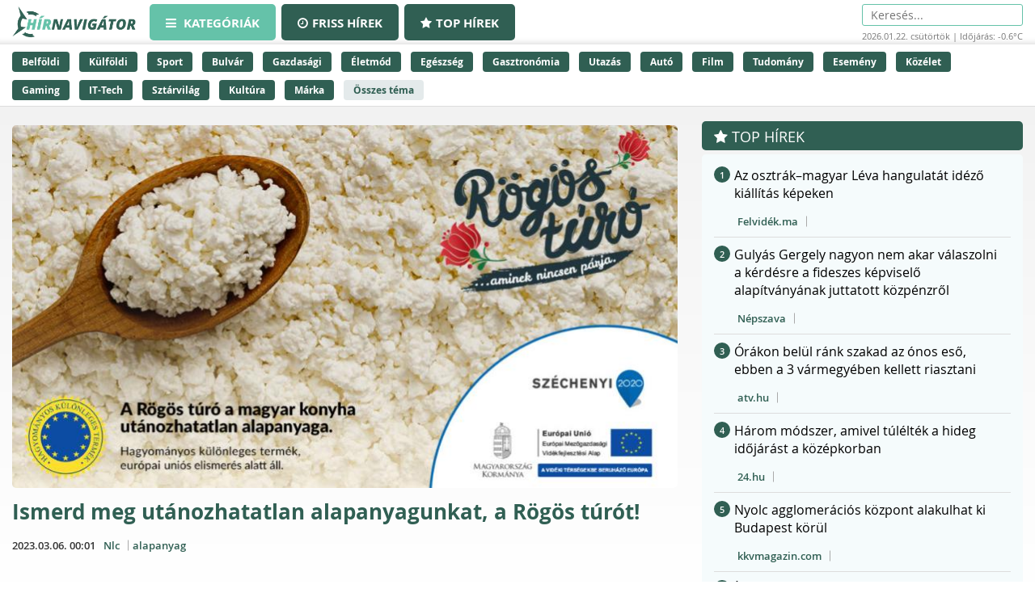

--- FILE ---
content_type: text/html;charset=UTF-8
request_url: https://hirnavigator.hu/hir/4786464-ismerd-meg-utanozhatatlan-alapanyagunkat-a-rogos-turot
body_size: 243195
content:
<!DOCTYPE html>
<html lang="hu" xmlns="http://www.w3.org/1999/xhtml"><head id="j_idt2"><link type="text/css" rel="stylesheet" href="/javax.faces.resource/theme.css.xhtml?ln=primefaces-aristo" /><script type="text/javascript" src="/javax.faces.resource/jquery/jquery.js.xhtml?ln=primefaces&amp;v=7.0"></script><script type="text/javascript" src="/javax.faces.resource/jquery/jquery-plugins.js.xhtml?ln=primefaces&amp;v=7.0"></script><script type="text/javascript" src="/javax.faces.resource/core.js.xhtml?ln=primefaces&amp;v=7.0"></script><link type="text/css" rel="stylesheet" href="/javax.faces.resource/components.css.xhtml?ln=primefaces&amp;v=7.0" /><script type="text/javascript" src="/javax.faces.resource/components.js.xhtml?ln=primefaces&amp;v=7.0"></script><script type="text/javascript">if(window.PrimeFaces){PrimeFaces.settings.locale='hu_HU';PrimeFaces.settings.projectStage='Development';}</script>
    <meta charset="utf-8" />
    <meta http-equiv="X-UA-Compatible" content="IE=edge" />
    <meta name="viewport" content="width=device-width, initial-scale=1" />

    <meta property="og:site_name" content="Hírnavigátor" />

    <title>Ismerd meg utánozhatatlan alapanyagunkat, a Rögös túrót!
    </title>
        <meta property="og:locale" content="hu_HU" />
        <meta property="og:type" content="article" />
        <meta property="og:title" content="Ismerd meg utánozhatatlan alapanyagunkat, a Rögös túrót!" />
        <meta property="og:description" content="Lehet, hogy nem is gondolnád, de a Rögös túró egyike a magyar konyha híres-neves értékeinek, amit már nemzetközileg is elismertek. Vajon mivel érdemelte ki mindezt? Mitől olyan egyedi? Most bemutatjuk a legfőbb tudnivalókat!  Ismerd meg utánozhatatlan alapanyagunkat, a Rögös túrót!" />
        <meta property="og:image" content="https://hirnavigator.hu/illusztracio/4786464-ismerd-meg-utanozhatatlan-alapanyagunkat-a-rogos-turot.jpg" />
        <meta property="article:published_time" content="2023-03-06T00:01+01:00" />
        <meta property="article:modified_time" content="2023-03-06T00:01+01:00" />
        <meta property="og:url" content="https://hirnavigator.hu/hir/4786464-ismerd-meg-utanozhatatlan-alapanyagunkat-a-rogos-turot" />

        <link rel="canonical" href="https://hirnavigator.hu/hir/4786464-ismerd-meg-utanozhatatlan-alapanyagunkat-a-rogos-turot" />
            <meta name="robots" content="index, follow" />

    
    <script>(function(w,d,s,l,i){w[l]=w[l]||[];w[l].push({'gtm.start':
            new Date().getTime(),event:'gtm.js'});var f=d.getElementsByTagName(s)[0],
            j=d.createElement(s),dl=l!='dataLayer'?'&l='+l:'';j.async=true;j.src=
            'https://www.googletagmanager.com/gtm.js?id='+i+dl;f.parentNode.insertBefore(j,f);
            })(window,document,'script','dataLayer','GTM-K5KW4G4');

    </script>
    

    
    <script id="cookieyes" type="text/javascript" src="https://cdn-cookieyes.com/client_data/9efcf09345000f94b04c0dd3/script.js"></script>

    <link rel="stylesheet" href="/assets/plugins/font-awesome/css/font-awesome.min.css" />
    <link rel="stylesheet" href="/js/slick_nav/dist/slicknav.css" />

    <link rel="stylesheet" href="/css/style.css?version=2026012212" />
    <link rel="stylesheet" href="/css/featured-news.css" />

    <script type="text/javascript">
        var adsQueue = window.adsQueue || [];function noAB(a) { window.adsQueue.push(a); }var activateBanner = window.activateBanner || noAB;

    </script></head><body id="body" class="startpage day">

    
    <noscript>
        <iframe src="https://www.googletagmanager.com/ns.html?id=GTM-K5KW4G4" height="0" width="0" style="display:none;visibility:hidden"></iframe>
    </noscript>
<form id="j_idt24" name="j_idt24" method="post" action="/index_details.xhtml" enctype="application/x-www-form-urlencoded">
<input type="hidden" name="j_idt24" value="j_idt24" />
<script id="j_idt24:j_idt25" type="text/javascript">remoteCountMethod = function() {PrimeFaces.ab({s:"j_idt24:j_idt25",f:"j_idt24",pa:arguments[0]});}</script><input type="hidden" name="javax.faces.ViewState" id="j_id1:javax.faces.ViewState:0" value="977920703602205920:952410686293396165" autocomplete="off" />
</form>

    <script>
        function increaseCount(id) {
            remoteCountMethod([{name: 'id', value: id}]);

        }
    </script><div id="notification-dialog" class="ui-dialog ui-widget ui-widget-content ui-corner-all ui-shadow ui-hidden-container notification-dialog"><div class="ui-dialog-titlebar ui-widget-header ui-helper-clearfix ui-corner-top"><span id="notification-dialog_title" class="ui-dialog-title">Értesítések engedélyezése</span><a href="#" class="ui-dialog-titlebar-icon ui-dialog-titlebar-close ui-corner-all" aria-label="Close"><span class="ui-icon ui-icon-closethick"></span></a></div><div class="ui-dialog-content ui-widget-content" id="notification-dialog_content">

        <div class="body">Engedélyezi az értesítéseket a böngészőjében?</div>
<form id="j_idt30" name="j_idt30" method="post" action="/index_details.xhtml" enctype="application/x-www-form-urlencoded">
<input type="hidden" name="j_idt30" value="j_idt30" />

            <p><input type="submit" name="j_idt30:j_idt32" value="Engedélyezem" class="btn btn-accept permission-btn" onclick="subscribe();" /><input type="submit" name="j_idt30:j_idt33" value="Nem engedélyezem" class="btn btn-decline permission-btn" onclick="unsubscribe();" />
            </p><input type="hidden" name="javax.faces.ViewState" id="j_id1:javax.faces.ViewState:1" value="977920703602205920:952410686293396165" autocomplete="off" />
</form></div></div><script id="notification-dialog_s" type="text/javascript">$(function(){PrimeFaces.cw("Dialog","notification-dialog",{id:"notification-dialog",draggable:false,resizable:false,position:"center,top",closeOnEscape:true});});</script>

    <header class="header container-fluid no_padding">

        <div class="header_top container-fluid no_padding">
            <div class="header_top_inner container">
                <div class="logo">
                    <a href="/"><img src="/pics/logo.png" alt="Szuperhírek" /></a>
                </div>

                <nav class="navigation hidden-xs">
                    <div class="menu-header hidden-xs">
                        <ul id="menu-main_hu" class="menu">
                            <li id="menu-item-45" class="menu-item menu-item-active menu-item-type-post_type menu-item-object-page menu-item-45">
                                <a href="/">
                                    <span><i class="fa fa-bars"></i>
										Kategóriák
                                    </span>
                                </a>
                            </li>
                            <li id="menu-item-8" class="hidden-xs menu-item  menu-item-type-post_type menu-item-object-page menu-item-8">
                                <a href="/friss-hirek">
                                    <span><i class="fa fa-clock-o"></i>Friss hírek</span>
                                </a>
                            </li>
                            <li id="menu-item-9" class="hidden-xs menu-item  menu-item-type-post_type menu-item-object-page menu-item-8">
                                <a href="/top-hirek">
                                    <span><i class="fa fa-star"></i>Top hírek</span>
                                </a>
                            </li>

                        </ul>
                    </div>
                </nav>

                <nav class="navigation-xs visible-xs">
                    <div class="menu-header mobile-menu-header">
                        <span class="icon" onclick="toggleMobileMenu()" id="mobile-hamburger">
                            <i class="fa fa-bars"></i>
                        </span>
                    </div>
                    <div class="admin">
<form id="j_idt38" name="j_idt38" method="post" action="/index_details.xhtml" enctype="application/x-www-form-urlencoded">
<input type="hidden" name="j_idt38" value="j_idt38" />
<input type="hidden" name="javax.faces.ViewState" id="j_id1:javax.faces.ViewState:2" value="977920703602205920:952410686293396165" autocomplete="off" />
</form>
                    </div>

                    <div class="mobile-menu" id="mobile-menu">
                        <ul id="menu-main_mobile" class="menu">
                            <li id="menu-item-54" class="menu-item menu-item-type-post_type menu-item-object-page menu-item-54">
                                <a href="/top-hirek">Top hírek</a>
                            </li>
                                <li class="menu-item menu-item-type-post_type menu-item-object-page menu-item-46">
                                    <a href="/belfoldi-hirek">
                                        Belföldi
                                    </a>
                                </li>
                                <li class="menu-item menu-item-type-post_type menu-item-object-page menu-item-46">
                                    <a href="/kulfoldi-hirek">
                                        Külföldi
                                    </a>
                                </li>
                                <li class="menu-item menu-item-type-post_type menu-item-object-page menu-item-46">
                                    <a href="/sport-hirek">
                                        Sport
                                    </a>
                                </li>
                                <li class="menu-item menu-item-type-post_type menu-item-object-page menu-item-46">
                                    <a href="/bulvar-hirek">
                                        Bulvár
                                    </a>
                                </li>
                                <li class="menu-item menu-item-type-post_type menu-item-object-page menu-item-46">
                                    <a href="/gazdasag-hirek">
                                        Gazdasági
                                    </a>
                                </li>
                                <li class="menu-item menu-item-type-post_type menu-item-object-page menu-item-46">
                                    <a href="/eletmod-hirek">
                                        Életmód
                                    </a>
                                </li>
                                <li class="menu-item menu-item-type-post_type menu-item-object-page menu-item-46">
                                    <a href="/egeszseg-hirek">
                                        Egészség
                                    </a>
                                </li>
                                <li class="menu-item menu-item-type-post_type menu-item-object-page menu-item-46">
                                    <a href="/gasztronomia-hirek">
                                        Gasztronómia
                                    </a>
                                </li>
                                <li class="menu-item menu-item-type-post_type menu-item-object-page menu-item-46">
                                    <a href="/utazas-hirek">
                                        Utazás
                                    </a>
                                </li>
                                <li class="menu-item menu-item-type-post_type menu-item-object-page menu-item-46">
                                    <a href="/auto-hirek">
                                        Autó
                                    </a>
                                </li>
                                <li class="menu-item menu-item-type-post_type menu-item-object-page menu-item-46">
                                    <a href="/film-hirek">
                                        Film
                                    </a>
                                </li>
                                <li class="menu-item menu-item-type-post_type menu-item-object-page menu-item-46">
                                    <a href="/tudomany-hirek">
                                        Tudomány
                                    </a>
                                </li>
                                <li class="menu-item menu-item-type-post_type menu-item-object-page menu-item-46">
                                    <a href="/esemeny-hirek">
                                        Esemény
                                    </a>
                                </li>
                                <li class="menu-item menu-item-type-post_type menu-item-object-page menu-item-46">
                                    <a href="/kozelet-hirek">
                                        Közélet
                                    </a>
                                </li>
                                <li class="menu-item menu-item-type-post_type menu-item-object-page menu-item-46">
                                    <a href="/gaming-hirek">
                                        Gaming
                                    </a>
                                </li>
                                <li class="menu-item menu-item-type-post_type menu-item-object-page menu-item-46">
                                    <a href="/technologia-hirek">
                                        IT-Tech
                                    </a>
                                </li>
                                <li class="menu-item menu-item-type-post_type menu-item-object-page menu-item-46">
                                    <a href="/sztarvilag-hirek">
                                        Sztárvilág
                                    </a>
                                </li>
                                <li class="menu-item menu-item-type-post_type menu-item-object-page menu-item-46">
                                    <a href="/kultura-hirek">
                                        Kultúra
                                    </a>
                                </li>
                                <li class="menu-item menu-item-type-post_type menu-item-object-page menu-item-46">
                                    <a href="/marka-hirek">
                                        Márka
                                    </a>
                                </li>
                        </ul>
                    </div>
                </nav>

                <script>
					function toggleMobileMenu() {
						var menuIcon = document.getElementById("mobile-hamburger");

						var body = document.getElementById("body");

						var x = document.getElementById("mobile-menu");
						if (x.style.display === "block") {
							x.style.display = "none";
							menuIcon.style.color = (body.className.includes("day") ? "red" : "red");
						} else {
							x.style.display = "block";
							menuIcon.style.color = (body.className.includes("day") ? "black" : "white");
						}
					}





                </script>

                <div class="skin-type-changer" style="display:none;">
<form id="skin-type-changer" name="skin-type-changer" method="post" action="/index_details.xhtml" enctype="application/x-www-form-urlencoded">
<input type="hidden" name="skin-type-changer" value="skin-type-changer" />
<script id="skin-type-changer:j_idt43" type="text/javascript">setNightMode = function() {PrimeFaces.ab({s:"skin-type-changer:j_idt43",f:"skin-type-changer",onco:function(xhr,status,args){location.reload();;},pa:arguments[0]});}</script><script id="skin-type-changer:j_idt44" type="text/javascript">setDayMode = function() {PrimeFaces.ab({s:"skin-type-changer:j_idt44",f:"skin-type-changer",onco:function(xhr,status,args){location.reload();;},pa:arguments[0]});}</script><script id="skin-type-changer:j_idt45" type="text/javascript">setHomePage = function() {PrimeFaces.ab({s:"skin-type-changer:j_idt45",f:"skin-type-changer",pa:arguments[0]});}</script><img id="skin-type-changer:moon" src="/img/moon.png?pfdrid_c=true" alt="" width="20" height="20" onclick="setNightMode()" /><input type="hidden" name="javax.faces.ViewState" id="j_id1:javax.faces.ViewState:3" value="977920703602205920:952410686293396165" autocomplete="off" />
</form>
                </div>

                <div class="search hidden-xs">
                    <form action="/kereses" method="get">
                        <input placeholder="Keresés..." name="q" type="search" />
                    </form>
                    <div class="header_info_bar container-fluid no_padding">
                        <div class="header_info_inner">
                            <p>2026.01.22. csütörtök | Időjárás: -0.6°C</p>
                        </div>
                    </div>
                </div>

                <div class="admin hidden-xs">
<form id="j_idt47" name="j_idt47" method="post" action="/index_details.xhtml" enctype="application/x-www-form-urlencoded">
<input type="hidden" name="j_idt47" value="j_idt47" />
<input type="hidden" name="javax.faces.ViewState" id="j_id1:javax.faces.ViewState:4" value="977920703602205920:952410686293396165" autocomplete="off" />
</form>
                </div>
            </div>
        </div>
        <div class="header_bottom container-fluid no_padding hidden-xs">
            <div class="header_bottom_inner container">
                    <a href="/belfoldi-hirek" class="trending_link">Belföldi</a>
                    <a href="/kulfoldi-hirek" class="trending_link">Külföldi</a>
                    <a href="/sport-hirek" class="trending_link">Sport</a>
                    <a href="/bulvar-hirek" class="trending_link">Bulvár</a>
                    <a href="/gazdasag-hirek" class="trending_link">Gazdasági</a>
                    <a href="/eletmod-hirek" class="trending_link">Életmód</a>
                    <a href="/egeszseg-hirek" class="trending_link">Egészség</a>
                    <a href="/gasztronomia-hirek" class="trending_link">Gasztronómia</a>
                    <a href="/utazas-hirek" class="trending_link">Utazás</a>
                    <a href="/auto-hirek" class="trending_link">Autó</a>
                    <a href="/film-hirek" class="trending_link">Film</a>
                    <a href="/tudomany-hirek" class="trending_link">Tudomány</a>
                    <a href="/esemeny-hirek" class="trending_link">Esemény</a>
                    <a href="/kozelet-hirek" class="trending_link">Közélet</a>
                    <a href="/gaming-hirek" class="trending_link">Gaming</a>
                    <a href="/technologia-hirek" class="trending_link">IT-Tech</a>
                    <a href="/sztarvilag-hirek" class="trending_link">Sztárvilág</a>
                    <a href="/kultura-hirek" class="trending_link">Kultúra</a>
                    <a href="/marka-hirek" class="trending_link">Márka</a>
                <a href="/temak" class="trending_link topics_link">Összes téma</a>
            </div>
        </div>
    </header>

    <div class="header_info_bar container-fluid no_padding hidden-sm hidden-md hidden-lg">
        <div class="header_info_inner container">
            <p>2026.01.22. csütörtök | Időjárás: -0.6°C</p>
        </div>
    </div>
        <main class="container-fluid subpage_content no_padding">

    <div class="hidden-xs  container">
        <div id="hirnavigator.hu_leaderboard_superleaderboard_billboard" class="superleaderboard_billboard">
        </div>       
       <div class="ad_sign ad_sign_top col-xs-12"><p>- Hirdetés -</p></div>
    </div>
    <div class="hidden-sm hidden-md hidden-lg container">
        <div id="hirnavigator.hu_mobil_1" class="mobil_1">
        </div>
        <div class="ad_sign ad_sign_mobil col-xs-12"><p>- Hirdetés -</p></div>
    </div>
            <div id="hirnavigator_cikk_leaderboard_top_1">
                <script type="text/javascript">activateBanner('hirnavigator_cikk_leaderboard_top_1');</script>
            </div>
            <div class="subpage_content_inner container no_padding">
                <div class=" col-xs-12 col-sm-8 no_padding">

    <script type="application/ld+json">
    {
        "@context": "https://schema.org",
        "@type": "NewsArticle",
        "headline": "Ismerd meg utánozhatatlan alapanyagunkat, a Rögös túrót!",
        "description": "Lehet, hogy nem is gondolnád, de a Rögös túró egyike a magyar konyha híres-neves értékeinek, amit már nemzetközileg is elismertek. Vajon mivel érdemelte ki mindezt? Mitől olyan egyedi? Most bemutatjuk a legfőbb tudnivalókat!  Ismerd meg utánozhatatlan alapanyagunkat, a Rögös túrót!",
        "image": "https://hirnavigator.hu/illusztracio/4786464-ismerd-meg-utanozhatatlan-alapanyagunkat-a-rogos-turot.jpg",
        "url": "https:\/\/hirnavigator.hu\/hir\/4786464-ismerd-meg-utanozhatatlan-alapanyagunkat-a-rogos-turot",
        "mainEntityOfPage": {
            "@type": "WebPage",
            "@id": "https:\/\/hirnavigator.hu\/hir\/4786464-ismerd-meg-utanozhatatlan-alapanyagunkat-a-rogos-turot"
        },
        "datePublished": "2023-03-06T00:01+01:00",
        "dateModified": "2023-03-06T00:01+01:00",
        "author": {
            "@type": "Organization",
            "name": "Nlc"
        },
        "publisher": {
            "@type": "Organization",
            "name": "Hírnavigátor",
            "url": "https://hirnavigator.hu",
            "logo": {
                "@type": "ImageObject",
                "url": "https://hirnavigator.hu/pics/logo.png"
            }
        }
    }
    </script>
                    <div class="block_single col-xs-12 ">
                        <article class="col-xs-12 no_padding news_box landing red_block">
                            <a href="https://hirnavigator.hu/hir/4786464-ismerd-meg-utanozhatatlan-alapanyagunkat-a-rogos-turot" class="seo-link" rel="nofollow noopener" aria-hidden="true"></a>
                            <div class="news_box_img">
                                    <a href="/olvas/4786464-ismerd-meg-utanozhatatlan-alapanyagunkat-a-rogos-turot" target="_blank">
                                        <img src="/illusztracio/4786464-ismerd-meg-utanozhatatlan-alapanyagunkat-a-rogos-turot.jpg" alt="Ismerd meg utánozhatatlan alapanyagunkat, a Rögös túrót!" />
                                    </a>
                            </div>
                            <div class="news_box_content">
                                <header>
                                    <h1>
                                            <a href="/olvas/4786464-ismerd-meg-utanozhatatlan-alapanyagunkat-a-rogos-turot">Ismerd meg utánozhatatlan alapanyagunkat, a Rögös túrót!</a>
                                    </h1>
                                </header>

    <div class="article_info"><script id="j_idt73_s" type="text/javascript">$(function(){PrimeFaces.cw("Tooltip","widget_j_idt73",{id:"j_idt73",showEffect:"fade",hideEffect:"fade"});});</script>

        <time class="timetag">
            <a href="https://hirnavigator.hu/hir/4786464-ismerd-meg-utanozhatatlan-alapanyagunkat-a-rogos-turot" title="2023.03.06. 00:01">2023.03.06. 00:01
            </a>
        </time><label class="provider_name">
            <a href="/hirportal/nlc">Nlc</a></label>
        	<span class="topic_tag">
        		<a href="/tema/alapanyag">alapanyag</a>
        	</span>

    </div>
                                <p class="article-details-excerpt">Lehet, hogy nem is gondolnád, de a Rögös túró egyike a magyar konyha híres-neves értékeinek, amit már nemzetközileg is elismertek. Vajon mivel érdemelte ki mindezt? Mitől olyan egyedi? Most bemutatjuk a legfőbb tudnivalókat!  Ismerd meg utánozhatatlan alapanyagunkat, a Rögös túrót!</p>
                                <div class="read-more-link">
                                        <a href="/olvas/4786464-ismerd-meg-utanozhatatlan-alapanyagunkat-a-rogos-turot" class="read-more-btn">
                                            Elolvasom a cikket &gt;&gt;
                                        </a>
                                </div>
                            </div>

 
    <div class="hidden-xs col-xs-12 ">
        <div id="hirnavigator.hu_wideboard" class="wideboard">
        </div>
        <div class="ad_sign ad_sign_wide col-xs-12"><p>- Hirdetés -</p></div>
    </div>

                        </article>
                    </div>

                    <div class="col-xs-12 no_padding">
                        <div id="hirnavigator_cikk_normal_content_1">
                            <script type="text/javascript">activateBanner('hirnavigator_cikk_normal_content_1');


                            </script>
                        </div>
                    </div>
                        <div class="col-xs-12 related_news_wrapper">

    <section class="news_block red_block col-xs-12 no_padding">
        <header class="block_header col-xs-12">
            <h1>Ez is érdekelhet</h1>
        </header>
        <div class="block_content rounded_bottom col-xs-12 no_padding ">
                <article class="col-xs-12 no_padding news_box">
                    <a href="https://hirnavigator.hu/hir/9738688-ujabb-dontes-cafolja-karacsony-gergely-allitasait-reagalt-latorcai-csaba-az-alkotmanybirosag-vegzesere" class="seo-link" rel="nofollow noopener" aria-hidden="true"></a>
                    <div class="news_box_content">
                        <header>
                            <h2>
                                    <a href="/olvas/9738688-ujabb-dontes-cafolja-karacsony-gergely-allitasait-reagalt-latorcai-csaba-az-alkotmanybirosag-vegzesere" target="_blank">Újabb döntés cáfolja Karácsony Gergely állításait – reagált Latorcai Csaba az Alkotmánybíróság végzésére</a>
                            </h2>

    <div class="article_info"><script id="j_idt96:0:j_idt104_s" type="text/javascript">$(function(){PrimeFaces.cw("Tooltip","widget_j_idt96_0_j_idt104",{id:"j_idt96:0:j_idt104",showEffect:"fade",hideEffect:"fade"});});</script>

        <time class="timetag">
            <a href="https://hirnavigator.hu/hir/9738688-ujabb-dontes-cafolja-karacsony-gergely-allitasait-reagalt-latorcai-csaba-az-alkotmanybirosag-vegzesere" title="2026.01.22. 11:49">Ma 11:49
            </a>
        </time><label class="provider_name">
            <a href="/hirportal/vasarnap-hu">vasarnap.hu</a></label>
        	<span class="topic_tag">
        		<a href="/tema/karacsony">Karácsony</a>
        	</span>
        	<span class="topic_tag">
        		<a href="/tema/alkotmany">Alkotmány</a>
        	</span>

    </div>
                        </header>
                    </div>
                </article>
                <article class="col-xs-12 no_padding news_box">
                    <a href="https://hirnavigator.hu/hir/9738682-ezert-nem-engedik-mila-kunisek-hogy-csukott-ajtoval-wc-zen-naluk-barki" class="seo-link" rel="nofollow noopener" aria-hidden="true"></a>
                    <div class="news_box_content">
                        <header>
                            <h2>
                                    <a href="/olvas/9738682-ezert-nem-engedik-mila-kunisek-hogy-csukott-ajtoval-wc-zen-naluk-barki" target="_blank">Ezért nem engedik Mila Kunisék, hogy csukott ajtóval WC-zen náluk bárki</a>
                            </h2>

    <div class="article_info"><script id="j_idt96:1:j_idt104_s" type="text/javascript">$(function(){PrimeFaces.cw("Tooltip","widget_j_idt96_1_j_idt104",{id:"j_idt96:1:j_idt104",showEffect:"fade",hideEffect:"fade"});});</script>

        <time class="timetag">
            <a href="https://hirnavigator.hu/hir/9738682-ezert-nem-engedik-mila-kunisek-hogy-csukott-ajtoval-wc-zen-naluk-barki" title="2026.01.22. 11:46">Ma 11:46
            </a>
        </time><label class="provider_name">
            <a href="/hirportal/joy">Joy</a></label>
        	<span class="topic_tag">
        		<a href="/tema/barki">bárki</a>
        	</span>
        	<span class="topic_tag">
        		<a href="/tema/mila-kunis">Mila Kunis</a>
        	</span>

    </div>
                        </header>
                    </div>
                </article>
                <article class="col-xs-12 no_padding news_box">
                    <a href="https://hirnavigator.hu/hir/9738683-miert-vilagosodik-ki-telen-a-kutyak-orra-es-meg-7-erdekesseg-bundas-kedvenceinkrol" class="seo-link" rel="nofollow noopener" aria-hidden="true"></a>
                    <div class="news_box_content">
                        <header>
                            <h2>
                                    <a href="/olvas/9738683-miert-vilagosodik-ki-telen-a-kutyak-orra-es-meg-7-erdekesseg-bundas-kedvenceinkrol" target="_blank">Miért világosodik ki télen a kutyák orra? És még 7 érdekesség bundás kedvenceinkről</a>
                            </h2>

    <div class="article_info"><script id="j_idt96:2:j_idt104_s" type="text/javascript">$(function(){PrimeFaces.cw("Tooltip","widget_j_idt96_2_j_idt104",{id:"j_idt96:2:j_idt104",showEffect:"fade",hideEffect:"fade"});});</script>

        <time class="timetag">
            <a href="https://hirnavigator.hu/hir/9738683-miert-vilagosodik-ki-telen-a-kutyak-orra-es-meg-7-erdekesseg-bundas-kedvenceinkrol" title="2026.01.22. 11:45">Ma 11:45
            </a>
        </time><label class="provider_name">
            <a href="/hirportal/evamagazin">evamagazin</a></label>
        	<span class="topic_tag">
        		<a href="/tema/erd">Érd</a>
        	</span>
        	<span class="topic_tag">
        		<a href="/tema/erdek">érdek</a>
        	</span>

    </div>
                        </header>
                    </div>
                </article>
                <article class="col-xs-12 no_padding news_box">
                    <a href="https://hirnavigator.hu/hir/9738623-fel-sem-ismerned-az-egy-rem-rendes-csalad-bud-bundy-jat-az-51-eves-szinesz-ma-mar-teljesen-maskepp-fest-mint-a-sorozatban-fotok" class="seo-link" rel="nofollow noopener" aria-hidden="true"></a>
                    <div class="news_box_content">
                        <header>
                            <h2>
                                    <a href="/olvas/9738623-fel-sem-ismerned-az-egy-rem-rendes-csalad-bud-bundy-jat-az-51-eves-szinesz-ma-mar-teljesen-maskepp-fest-mint-a-sorozatban-fotok" target="_blank">Fel sem ismernéd az Egy rém rendes család Bud Bundy-ját: az 51 éves színész ma már teljesen másképp fest, mint a sorozatban - Fotók</a>
                            </h2>

    <div class="article_info"><script id="j_idt96:3:j_idt104_s" type="text/javascript">$(function(){PrimeFaces.cw("Tooltip","widget_j_idt96_3_j_idt104",{id:"j_idt96:3:j_idt104",showEffect:"fade",hideEffect:"fade"});});</script>

        <time class="timetag">
            <a href="https://hirnavigator.hu/hir/9738623-fel-sem-ismerned-az-egy-rem-rendes-csalad-bud-bundy-jat-az-51-eves-szinesz-ma-mar-teljesen-maskepp-fest-mint-a-sorozatban-fotok" title="2026.01.22. 11:35">Ma 11:35
            </a>
        </time><label class="provider_name">
            <a href="/hirportal/femcafe-hu">Femcafe.hu</a></label>
        	<span class="topic_tag">
        		<a href="/tema/fotok">fotók</a>
        	</span>
        	<span class="topic_tag">
        		<a href="/tema/csalad">Család</a>
        	</span>

    </div>
                        </header>
                    </div>
                </article>
                <article class="col-xs-12 no_padding news_box">
                    <a href="https://hirnavigator.hu/hir/9738608-rezsistop-15-eve-nem-volt-hasonlo-hideg-magyarorszagon-a-kormany-garantalja-hogy-senki-ne-fizessen-tobbet-a-futesert" class="seo-link" rel="nofollow noopener" aria-hidden="true"></a>
                    <div class="news_box_content">
                        <header>
                            <h2>
                                    <a href="/olvas/9738608-rezsistop-15-eve-nem-volt-hasonlo-hideg-magyarorszagon-a-kormany-garantalja-hogy-senki-ne-fizessen-tobbet-a-futesert" target="_blank">Rezsistop: 15 éve nem volt hasonló hideg Magyarországon – a kormány garantálja, hogy senki ne fizessen többet a fűtésért</a>
                            </h2>

    <div class="article_info"><script id="j_idt96:4:j_idt104_s" type="text/javascript">$(function(){PrimeFaces.cw("Tooltip","widget_j_idt96_4_j_idt104",{id:"j_idt96:4:j_idt104",showEffect:"fade",hideEffect:"fade"});});</script>

        <time class="timetag">
            <a href="https://hirnavigator.hu/hir/9738608-rezsistop-15-eve-nem-volt-hasonlo-hideg-magyarorszagon-a-kormany-garantalja-hogy-senki-ne-fizessen-tobbet-a-futesert" title="2026.01.22. 11:31">Ma 11:31
            </a>
        </time><label class="provider_name">
            <a href="/hirportal/naphire-hu">naphire.hu</a></label>
        	<span class="topic_tag">
        		<a href="/tema/futes">Fűtés</a>
        	</span>
        	<span class="topic_tag">
        		<a href="/tema/magyarorszag">Magyarország</a>
        	</span>

    </div>
                        </header>
                    </div>
                </article>
        </div>
    </section>
                        </div>

                    <div class="content_by_category col-xs-12 no_padding">
                        <div class="col-xs-12 hidden-sm hidden-md hidden-lg">

    <div class="hidden-sm hidden-md hidden-lg col-xs-12">
        <div id="hirnavigator.hu_mobil_3" class="mobil_3">
        </div>
        <div class="ad_sign ad_sign_mobil col-xs-12"><p>- Hirdetés -</p></div>
    </div>
                        </div>
                        <div class="col-xs-12 grid_wrapper">
                            <div class="grid_wrapper_2col no_padding">
    <div class="news_box_rss_feed col-xs-12 ">
        <section class="news_block col-xs-12 no_padding">
            <header class="block_header col-xs-12">
                <h1><a class="header_link" href="/hirportal/femcafe-hu">
                    Femcafe.hu </a></h1>
            </header>
            <div class="block_content col-xs-12 no_padding">
                    <article class="col-xs-12 no_padding news_box">
                        <a href="https://hirnavigator.hu/hir/9738586-soha-ne-csinald-ezt-az-atm-nel-rengeteg-penzt-bukhatsz-rajta" class="seo-link" rel="nofollow noopener" aria-hidden="true"></a>
                        <div class="news_box_content">
                            <header>
                                <h2>
                                        <a href="/olvas/9738586-soha-ne-csinald-ezt-az-atm-nel-rengeteg-penzt-bukhatsz-rajta" target="_blank">Soha ne csináld ezt az ATM-nél: rengeteg pénzt bukhatsz rajta</a>
                                </h2>
                            </header>

    <div class="article_info"><script id="j_idt119:0:j_idt121:0:j_idt130_s" type="text/javascript">$(function(){PrimeFaces.cw("Tooltip","widget_j_idt119_0_j_idt121_0_j_idt130",{id:"j_idt119:0:j_idt121:0:j_idt130",showEffect:"fade",hideEffect:"fade"});});</script>

        <time class="timetag">
            <a href="https://hirnavigator.hu/hir/9738586-soha-ne-csinald-ezt-az-atm-nel-rengeteg-penzt-bukhatsz-rajta" title="2026.01.22. 11:32">11:32
            </a>
        </time>

    </div>
                        </div>
                    </article>
                    <article class="col-xs-12 no_padding news_box">
                        <a href="https://hirnavigator.hu/hir/9738183-vege-a-titkolozasnak-kiderult-valojaban-milyen-sulyos-ugy-miatt-ert-veget-a-szex-es-new-york-sztarjainak-baratsaga" class="seo-link" rel="nofollow noopener" aria-hidden="true"></a>
                        <div class="news_box_content">
                            <header>
                                <h2>
                                        <a href="/olvas/9738183-vege-a-titkolozasnak-kiderult-valojaban-milyen-sulyos-ugy-miatt-ert-veget-a-szex-es-new-york-sztarjainak-baratsaga" target="_blank">Vége a titkolózásnak: kiderült, valójában milyen súlyos ügy miatt ért véget a Szex és New York sztárjainak barátsága</a>
                                </h2>
                            </header>

    <div class="article_info"><script id="j_idt119:0:j_idt121:1:j_idt130_s" type="text/javascript">$(function(){PrimeFaces.cw("Tooltip","widget_j_idt119_0_j_idt121_1_j_idt130",{id:"j_idt119:0:j_idt121:1:j_idt130",showEffect:"fade",hideEffect:"fade"});});</script>

        <time class="timetag">
            <a href="https://hirnavigator.hu/hir/9738183-vege-a-titkolozasnak-kiderult-valojaban-milyen-sulyos-ugy-miatt-ert-veget-a-szex-es-new-york-sztarjainak-baratsaga" title="2026.01.22. 10:18">10:18
            </a>
        </time>
        	<span class="topic_tag">
        		<a style="color: #305f53" href="/tema/new-york">New York</a>
        	</span>
        	<span class="topic_tag">
        		<a style="color: #305f53" href="/tema/szex-es-new-york">Szex és New York</a>
        	</span>

    </div>
                        </div>
                    </article>
                    <article class="col-xs-12 no_padding news_box">
                        <a href="https://hirnavigator.hu/hir/9737938-meryl-streep-ezert-mondott-majdnem-nemet-az-ordog-pradat-visel-re" class="seo-link" rel="nofollow noopener" aria-hidden="true"></a>
                        <div class="news_box_content">
                            <header>
                                <h2>
                                        <a href="/olvas/9737938-meryl-streep-ezert-mondott-majdnem-nemet-az-ordog-pradat-visel-re" target="_blank">Meryl Streep ezért mondott majdnem nemet ‘Az ördög Pradát visel’-re</a>
                                </h2>
                            </header>

    <div class="article_info"><script id="j_idt119:0:j_idt121:2:j_idt130_s" type="text/javascript">$(function(){PrimeFaces.cw("Tooltip","widget_j_idt119_0_j_idt121_2_j_idt130",{id:"j_idt119:0:j_idt121:2:j_idt130",showEffect:"fade",hideEffect:"fade"});});</script>

        <time class="timetag">
            <a href="https://hirnavigator.hu/hir/9737938-meryl-streep-ezert-mondott-majdnem-nemet-az-ordog-pradat-visel-re" title="2026.01.22. 09:40">09:40
            </a>
        </time>
        	<span class="topic_tag">
        		<a style="color: #305f53" href="/tema/meryl-streep">Meryl Streep</a>
        	</span>

    </div>
                        </div>
                    </article>
                    <article class="col-xs-12 no_padding news_box">
                        <a href="https://hirnavigator.hu/hir/9737808-berobbant-a-jarvany-magyarorszagon-ezen-a-telepulesen-a-fel-iskola-megbetegedett-elrendeltek-a-rendkivuli-tanitasi-szunetet" class="seo-link" rel="nofollow noopener" aria-hidden="true"></a>
                        <div class="news_box_content">
                            <header>
                                <h2>
                                        <a href="/olvas/9737808-berobbant-a-jarvany-magyarorszagon-ezen-a-telepulesen-a-fel-iskola-megbetegedett-elrendeltek-a-rendkivuli-tanitasi-szunetet" target="_blank">Berobbant a járvány Magyarországon: ezen a településen a fél iskola megbetegedett - elrendelték a rendkívüli tanítási szünetet</a>
                                </h2>
                            </header>

    <div class="article_info"><script id="j_idt119:0:j_idt121:3:j_idt130_s" type="text/javascript">$(function(){PrimeFaces.cw("Tooltip","widget_j_idt119_0_j_idt121_3_j_idt130",{id:"j_idt119:0:j_idt121:3:j_idt130",showEffect:"fade",hideEffect:"fade"});});</script>

        <time class="timetag">
            <a href="https://hirnavigator.hu/hir/9737808-berobbant-a-jarvany-magyarorszagon-ezen-a-telepulesen-a-fel-iskola-megbetegedett-elrendeltek-a-rendkivuli-tanitasi-szunetet" title="2026.01.22. 09:18">09:18
            </a>
        </time>
        	<span class="topic_tag">
        		<a style="color: #305f53" href="/tema/magyarorszag">Magyarország</a>
        	</span>
        	<span class="topic_tag">
        		<a style="color: #305f53" href="/tema/jarvany">Járvány</a>
        	</span>

    </div>
                        </div>
                    </article>
                    <article class="col-xs-12 no_padding news_box">
                        <a href="https://hirnavigator.hu/hir/9737809-kovacs-tamas-ha-el-tudjuk-erni-hogy-az-emberek-elmenjenek-egy-tanchazba-es-racsapjanak-kettot-a-labukra-mar-megerte-megcsinalni-ezt-a-filmet" class="seo-link" rel="nofollow noopener" aria-hidden="true"></a>
                        <div class="news_box_content">
                            <header>
                                <h2>
                                        <a href="/olvas/9737809-kovacs-tamas-ha-el-tudjuk-erni-hogy-az-emberek-elmenjenek-egy-tanchazba-es-racsapjanak-kettot-a-labukra-mar-megerte-megcsinalni-ezt-a-filmet" target="_blank">Kovács Tamás: "Ha el tudjuk érni, hogy az emberek elmenjenek egy táncházba és rácsapjanak kettőt a lábukra, már megérte megcsinálni ezt a filmet"</a>
                                </h2>
                            </header>

    <div class="article_info"><script id="j_idt119:0:j_idt121:4:j_idt130_s" type="text/javascript">$(function(){PrimeFaces.cw("Tooltip","widget_j_idt119_0_j_idt121_4_j_idt130",{id:"j_idt119:0:j_idt121:4:j_idt130",showEffect:"fade",hideEffect:"fade"});});</script>

        <time class="timetag">
            <a href="https://hirnavigator.hu/hir/9737809-kovacs-tamas-ha-el-tudjuk-erni-hogy-az-emberek-elmenjenek-egy-tanchazba-es-racsapjanak-kettot-a-labukra-mar-megerte-megcsinalni-ezt-a-filmet" title="2026.01.22. 09:15">09:15
            </a>
        </time>
        	<span class="topic_tag">
        		<a style="color: #305f53" href="/tema/ember">ember</a>
        	</span>
        	<span class="topic_tag">
        		<a style="color: #305f53" href="/tema/kovacs">Kovács</a>
        	</span>

    </div>
                        </div>
                    </article>
                    <article class="col-xs-12 no_padding news_box">
                        <a href="https://hirnavigator.hu/hir/9737643-tudtad-angelina-jolie-elhappolt-egy-szerepet-tom-cruise-elol-majd-vilagsikert-kovacsolt-az-egesz-filmbol" class="seo-link" rel="nofollow noopener" aria-hidden="true"></a>
                        <div class="news_box_content">
                            <header>
                                <h2>
                                        <a href="/olvas/9737643-tudtad-angelina-jolie-elhappolt-egy-szerepet-tom-cruise-elol-majd-vilagsikert-kovacsolt-az-egesz-filmbol" target="_blank">Tudtad? Angelina Jolie elhappolt egy szerepet Tom Cruise elől, majd világsikert kovácsolt az egész filmből</a>
                                </h2>
                            </header>

    <div class="article_info"><script id="j_idt119:0:j_idt121:5:j_idt130_s" type="text/javascript">$(function(){PrimeFaces.cw("Tooltip","widget_j_idt119_0_j_idt121_5_j_idt130",{id:"j_idt119:0:j_idt121:5:j_idt130",showEffect:"fade",hideEffect:"fade"});});</script>

        <time class="timetag">
            <a href="https://hirnavigator.hu/hir/9737643-tudtad-angelina-jolie-elhappolt-egy-szerepet-tom-cruise-elol-majd-vilagsikert-kovacsolt-az-egesz-filmbol" title="2026.01.22. 08:51">08:51
            </a>
        </time>
        	<span class="topic_tag">
        		<a style="color: #305f53" href="/tema/angelina-jolie">Angelina Jolie</a>
        	</span>
        	<span class="topic_tag">
        		<a style="color: #305f53" href="/tema/tom-cruise">Tom Cruise</a>
        	</span>

    </div>
                        </div>
                    </article>
            </div>
            <footer class="block_footer col-xs-12 no_padding">
                <a style="color: #305f53" href="/hirportal/femcafe-hu">Összes
                    Femcafe.hu hír</a>
            </footer>
        </section>
    </div>
    <div class="news_box_rss_feed col-xs-12 ">
        <section class="news_block col-xs-12 no_padding">
            <header class="block_header col-xs-12">
                <h1><a class="header_link" href="/hirportal/borsonline">
                    Borsonline </a></h1>
            </header>
            <div class="block_content col-xs-12 no_padding">
                    <article class="col-xs-12 no_padding news_box">
                        <a href="https://hirnavigator.hu/hir/9738572-menczer-tamas-felhaborito-a-tisza-part-nem-szavaz-von-der-leyen-ellen-video" class="seo-link" rel="nofollow noopener" aria-hidden="true"></a>
                        <div class="news_box_content">
                            <header>
                                <h2>
                                        <a href="/olvas/9738572-menczer-tamas-felhaborito-a-tisza-part-nem-szavaz-von-der-leyen-ellen-video" target="_blank">Menczer Tamás: Felháborító! A Tisza Párt nem szavaz von der Leyen ellen – videó</a>
                                </h2>
                            </header>

    <div class="article_info"><script id="j_idt119:1:j_idt121:0:j_idt130_s" type="text/javascript">$(function(){PrimeFaces.cw("Tooltip","widget_j_idt119_1_j_idt121_0_j_idt130",{id:"j_idt119:1:j_idt121:0:j_idt130",showEffect:"fade",hideEffect:"fade"});});</script>

        <time class="timetag">
            <a href="https://hirnavigator.hu/hir/9738572-menczer-tamas-felhaborito-a-tisza-part-nem-szavaz-von-der-leyen-ellen-video" title="2026.01.22. 11:30">11:30
            </a>
        </time>
        	<span class="topic_tag">
        		<a style="color: #305F53" href="/tema/ellen">ellen</a>
        	</span>
        	<span class="topic_tag">
        		<a style="color: #305F53" href="/tema/tisza">Tisza</a>
        	</span>

    </div>
                        </div>
                    </article>
                    <article class="col-xs-12 no_padding news_box">
                        <a href="https://hirnavigator.hu/hir/9738573-a-nagy-o-brazil-bombazoja-negy-gyereket-nevel-egyedul-rengeteg-trauma-ert" class="seo-link" rel="nofollow noopener" aria-hidden="true"></a>
                        <div class="news_box_content">
                            <header>
                                <h2>
                                        <a href="/olvas/9738573-a-nagy-o-brazil-bombazoja-negy-gyereket-nevel-egyedul-rengeteg-trauma-ert" target="_blank">A Nagy Ő brazil bombázója négy gyereket nevel egyedül: „Rengeteg trauma ért..."</a>
                                </h2>
                            </header>

    <div class="article_info"><script id="j_idt119:1:j_idt121:1:j_idt130_s" type="text/javascript">$(function(){PrimeFaces.cw("Tooltip","widget_j_idt119_1_j_idt121_1_j_idt130",{id:"j_idt119:1:j_idt121:1:j_idt130",showEffect:"fade",hideEffect:"fade"});});</script>

        <time class="timetag">
            <a href="https://hirnavigator.hu/hir/9738573-a-nagy-o-brazil-bombazoja-negy-gyereket-nevel-egyedul-rengeteg-trauma-ert" title="2026.01.22. 11:30">11:30
            </a>
        </time>
        	<span class="topic_tag">
        		<a style="color: #305F53" href="/tema/egyed">egyed</a>
        	</span>
        	<span class="topic_tag">
        		<a style="color: #305F53" href="/tema/bombazo">bombázó</a>
        	</span>

    </div>
                        </div>
                    </article>
                    <article class="col-xs-12 no_padding news_box">
                        <a href="https://hirnavigator.hu/hir/9738538-feketebe-borult-ausztralia-ujabb-halalos-lovoldozes-razta-meg-az-orszagot" class="seo-link" rel="nofollow noopener" aria-hidden="true"></a>
                        <div class="news_box_content">
                            <header>
                                <h2>
                                        <a href="/olvas/9738538-feketebe-borult-ausztralia-ujabb-halalos-lovoldozes-razta-meg-az-orszagot" target="_blank">Feketébe borult Ausztrália: újabb halálos lövöldözés rázta meg az országot</a>
                                </h2>
                            </header>

    <div class="article_info"><script id="j_idt119:1:j_idt121:2:j_idt130_s" type="text/javascript">$(function(){PrimeFaces.cw("Tooltip","widget_j_idt119_1_j_idt121_2_j_idt130",{id:"j_idt119:1:j_idt121:2:j_idt130",showEffect:"fade",hideEffect:"fade"});});</script>

        <time class="timetag">
            <a href="https://hirnavigator.hu/hir/9738538-feketebe-borult-ausztralia-ujabb-halalos-lovoldozes-razta-meg-az-orszagot" title="2026.01.22. 11:22">11:22
            </a>
        </time>
        	<span class="topic_tag">
        		<a style="color: #305F53" href="/tema/ausztralia">Ausztrália</a>
        	</span>
        	<span class="topic_tag">
        		<a style="color: #305F53" href="/tema/lovoldozes">lövöldözés</a>
        	</span>

    </div>
                        </div>
                    </article>
                    <article class="col-xs-12 no_padding news_box">
                        <a href="https://hirnavigator.hu/hir/9738496-teli-borvedelem-igy-valassz-megfelelo-testapolot" class="seo-link" rel="nofollow noopener" aria-hidden="true"></a>
                        <div class="news_box_content">
                            <header>
                                <h2>
                                        <a href="/olvas/9738496-teli-borvedelem-igy-valassz-megfelelo-testapolot" target="_blank">Téli bőrvédelem: így válassz megfelelő testápolót</a>
                                </h2>
                            </header>

    <div class="article_info"><script id="j_idt119:1:j_idt121:3:j_idt130_s" type="text/javascript">$(function(){PrimeFaces.cw("Tooltip","widget_j_idt119_1_j_idt121_3_j_idt130",{id:"j_idt119:1:j_idt121:3:j_idt130",showEffect:"fade",hideEffect:"fade"});});</script>

        <time class="timetag">
            <a href="https://hirnavigator.hu/hir/9738496-teli-borvedelem-igy-valassz-megfelelo-testapolot" title="2026.01.22. 11:15">11:15
            </a>
        </time>
        	<span class="topic_tag">
        		<a style="color: #305F53" href="/tema/apolo">Ápoló</a>
        	</span>

    </div>
                        </div>
                    </article>
                    <article class="col-xs-12 no_padding news_box">
                        <a href="https://hirnavigator.hu/hir/9738406-oriasi-gmail-atveres-egyetlen-kattintas-es-oda-a-fizetesed-a-fotoid-vagy-a-teljes-eleted" class="seo-link" rel="nofollow noopener" aria-hidden="true"></a>
                        <div class="news_box_content">
                            <header>
                                <h2>
                                        <a href="/olvas/9738406-oriasi-gmail-atveres-egyetlen-kattintas-es-oda-a-fizetesed-a-fotoid-vagy-a-teljes-eleted" target="_blank">Óriási Gmail-átverés: egyetlen kattintás és oda a fizetésed, a fotóid vagy a teljes életed!</a>
                                </h2>
                            </header>

    <div class="article_info"><script id="j_idt119:1:j_idt121:4:j_idt130_s" type="text/javascript">$(function(){PrimeFaces.cw("Tooltip","widget_j_idt119_1_j_idt121_4_j_idt130",{id:"j_idt119:1:j_idt121:4:j_idt130",showEffect:"fade",hideEffect:"fade"});});</script>

        <time class="timetag">
            <a href="https://hirnavigator.hu/hir/9738406-oriasi-gmail-atveres-egyetlen-kattintas-es-oda-a-fizetesed-a-fotoid-vagy-a-teljes-eleted" title="2026.01.22. 11:00">11:00
            </a>
        </time>
        	<span class="topic_tag">
        		<a style="color: #305F53" href="/tema/gmail">Gmail</a>
        	</span>
        	<span class="topic_tag">
        		<a style="color: #305F53" href="/tema/atveres">Átverés</a>
        	</span>

    </div>
                        </div>
                    </article>
                    <article class="col-xs-12 no_padding news_box">
                        <a href="https://hirnavigator.hu/hir/9738365-a-furdoszobaban-szulte-meg-majd-egy-pelenkazoban-hagyta-koraszulott-kisfiat-maria" class="seo-link" rel="nofollow noopener" aria-hidden="true"></a>
                        <div class="news_box_content">
                            <header>
                                <h2>
                                        <a href="/olvas/9738365-a-furdoszobaban-szulte-meg-majd-egy-pelenkazoban-hagyta-koraszulott-kisfiat-maria" target="_blank">A fürdőszobában szülte meg, majd egy pelenkázóban hagyta koraszülött kisfiát Mária</a>
                                </h2>
                            </header>

    <div class="article_info"><script id="j_idt119:1:j_idt121:5:j_idt130_s" type="text/javascript">$(function(){PrimeFaces.cw("Tooltip","widget_j_idt119_1_j_idt121_5_j_idt130",{id:"j_idt119:1:j_idt121:5:j_idt130",showEffect:"fade",hideEffect:"fade"});});</script>

        <time class="timetag">
            <a href="https://hirnavigator.hu/hir/9738365-a-furdoszobaban-szulte-meg-majd-egy-pelenkazoban-hagyta-koraszulott-kisfiat-maria" title="2026.01.22. 10:55">10:55
            </a>
        </time>
        	<span class="topic_tag">
        		<a style="color: #305F53" href="/tema/koraszulott">Koraszülött</a>
        	</span>
        	<span class="topic_tag">
        		<a style="color: #305F53" href="/tema/furdo">fürdő</a>
        	</span>

    </div>
                        </div>
                    </article>
            </div>
            <footer class="block_footer col-xs-12 no_padding">
                <a style="color: #305F53" href="/hirportal/borsonline">Összes
                    Borsonline hír</a>
            </footer>
        </section>
    </div>
    <div class="news_box_rss_feed col-xs-12 ">
        <section class="news_block col-xs-12 no_padding">
            <header class="block_header col-xs-12">
                <h1><a class="header_link" href="/hirportal/atv-hu">
                    atv.hu </a></h1>
            </header>
            <div class="block_content col-xs-12 no_padding">
                    <article class="col-xs-12 no_padding news_box">
                        <a href="https://hirnavigator.hu/hir/9738624-tanitasi-szunetet-rendeltek-el-egy-hirtelen-jott-jarvany-miatt-tobb-szaz-diak-betegedett-meg-az-egyik-iskolaban" class="seo-link" rel="nofollow noopener" aria-hidden="true"></a>
                        <div class="news_box_content">
                            <header>
                                <h2>
                                        <a href="/olvas/9738624-tanitasi-szunetet-rendeltek-el-egy-hirtelen-jott-jarvany-miatt-tobb-szaz-diak-betegedett-meg-az-egyik-iskolaban" target="_blank">Tanítási szünetet rendeltek el egy hirtelen jött járvány miatt, több száz diák betegedett meg az egyik iskolában</a>
                                </h2>
                            </header>

    <div class="article_info"><script id="j_idt119:2:j_idt121:0:j_idt130_s" type="text/javascript">$(function(){PrimeFaces.cw("Tooltip","widget_j_idt119_2_j_idt121_0_j_idt130",{id:"j_idt119:2:j_idt121:0:j_idt130",showEffect:"fade",hideEffect:"fade"});});</script>

        <time class="timetag">
            <a href="https://hirnavigator.hu/hir/9738624-tanitasi-szunetet-rendeltek-el-egy-hirtelen-jott-jarvany-miatt-tobb-szaz-diak-betegedett-meg-az-egyik-iskolaban" title="2026.01.22. 11:31">11:31
            </a>
        </time>
        	<span class="topic_tag">
        		<a style="color: #305f53" href="/tema/jarvany">Járvány</a>
        	</span>
        	<span class="topic_tag">
        		<a style="color: #305f53" href="/tema/diak">Diák</a>
        	</span>

    </div>
                        </div>
                    </article>
                    <article class="col-xs-12 no_padding news_box">
                        <a href="https://hirnavigator.hu/hir/9738517-a-tisza-nem-vesz-reszt-az-eb-elnoke-ellen-kezdodo-negyedik-bizalmatlansagi-szavazason" class="seo-link" rel="nofollow noopener" aria-hidden="true"></a>
                        <div class="news_box_content">
                            <header>
                                <h2>
                                        <a href="/olvas/9738517-a-tisza-nem-vesz-reszt-az-eb-elnoke-ellen-kezdodo-negyedik-bizalmatlansagi-szavazason" target="_blank">A Tisza nem vesz részt az EB elnöke ellen kezdődő negyedik bizalmatlansági szavazáson</a>
                                </h2>
                            </header>

    <div class="article_info"><script id="j_idt119:2:j_idt121:1:j_idt130_s" type="text/javascript">$(function(){PrimeFaces.cw("Tooltip","widget_j_idt119_2_j_idt121_1_j_idt130",{id:"j_idt119:2:j_idt121:1:j_idt130",showEffect:"fade",hideEffect:"fade"});});</script>

        <time class="timetag">
            <a href="https://hirnavigator.hu/hir/9738517-a-tisza-nem-vesz-reszt-az-eb-elnoke-ellen-kezdodo-negyedik-bizalmatlansagi-szavazason" title="2026.01.22. 10:50">10:50
            </a>
        </time>
        	<span class="topic_tag">
        		<a style="color: #305f53" href="/tema/tisza">Tisza</a>
        	</span>
        	<span class="topic_tag">
        		<a style="color: #305f53" href="/tema/bizalmatlansag">bizalmatlanság</a>
        	</span>

    </div>
                        </div>
                    </article>
                    <article class="col-xs-12 no_padding news_box">
                        <a href="https://hirnavigator.hu/hir/9738339-a-tisza-nem-vesz-reszt-az-ep-elnoke-ellen-kezdodo-negyedik-bizalmatlansagi-szavazason" class="seo-link" rel="nofollow noopener" aria-hidden="true"></a>
                        <div class="news_box_content">
                            <header>
                                <h2>
                                        <a href="/olvas/9738339-a-tisza-nem-vesz-reszt-az-ep-elnoke-ellen-kezdodo-negyedik-bizalmatlansagi-szavazason" target="_blank">A Tisza nem vesz részt az EP elnöke ellen kezdődő negyedik bizalmatlansági szavazáson</a>
                                </h2>
                            </header>

    <div class="article_info"><script id="j_idt119:2:j_idt121:2:j_idt130_s" type="text/javascript">$(function(){PrimeFaces.cw("Tooltip","widget_j_idt119_2_j_idt121_2_j_idt130",{id:"j_idt119:2:j_idt121:2:j_idt130",showEffect:"fade",hideEffect:"fade"});});</script>

        <time class="timetag">
            <a href="https://hirnavigator.hu/hir/9738339-a-tisza-nem-vesz-reszt-az-ep-elnoke-ellen-kezdodo-negyedik-bizalmatlansagi-szavazason" title="2026.01.22. 10:50">10:50
            </a>
        </time>
        	<span class="topic_tag">
        		<a style="color: #305f53" href="/tema/tisza">Tisza</a>
        	</span>
        	<span class="topic_tag">
        		<a style="color: #305f53" href="/tema/bizalmatlansag">bizalmatlanság</a>
        	</span>

    </div>
                        </div>
                    </article>
                    <article class="col-xs-12 no_padding news_box">
                        <a href="https://hirnavigator.hu/hir/9738145-varatlan-kerdest-szegeztek-lazar-janosnak-es-orban-viktornak-a-karmelitaban-meg-varatlanabb-valaszt-adtak-ra" class="seo-link" rel="nofollow noopener" aria-hidden="true"></a>
                        <div class="news_box_content">
                            <header>
                                <h2>
                                        <a href="/olvas/9738145-varatlan-kerdest-szegeztek-lazar-janosnak-es-orban-viktornak-a-karmelitaban-meg-varatlanabb-valaszt-adtak-ra" target="_blank">Váratlan kérdést szegeztek Lázár Jánosnak és Orbán Viktornak a Karmelitában, még váratlanabb választ adtak rá</a>
                                </h2>
                            </header>

    <div class="article_info"><script id="j_idt119:2:j_idt121:3:j_idt130_s" type="text/javascript">$(function(){PrimeFaces.cw("Tooltip","widget_j_idt119_2_j_idt121_3_j_idt130",{id:"j_idt119:2:j_idt121:3:j_idt130",showEffect:"fade",hideEffect:"fade"});});</script>

        <time class="timetag">
            <a href="https://hirnavigator.hu/hir/9738145-varatlan-kerdest-szegeztek-lazar-janosnak-es-orban-viktornak-a-karmelitaban-meg-varatlanabb-valaszt-adtak-ra" title="2026.01.22. 10:10">10:10
            </a>
        </time>
        	<span class="topic_tag">
        		<a style="color: #305f53" href="/tema/orban-viktor">Orbán Viktor</a>
        	</span>
        	<span class="topic_tag">
        		<a style="color: #305f53" href="/tema/lazar-janos">Lázár János</a>
        	</span>

    </div>
                        </div>
                    </article>
                    <article class="col-xs-12 no_padding news_box">
                        <a href="https://hirnavigator.hu/hir/9737941-reszletek-a-januari-rezsistoprol-nezze-itt-eloben-a-kormanyinfot" class="seo-link" rel="nofollow noopener" aria-hidden="true"></a>
                        <div class="news_box_content">
                            <header>
                                <h2>
                                        <a href="/olvas/9737941-reszletek-a-januari-rezsistoprol-nezze-itt-eloben-a-kormanyinfot" target="_blank">Részletek a januári rezsistopról – nézze itt élőben a Kormányinfót!</a>
                                </h2>
                            </header>

    <div class="article_info"><script id="j_idt119:2:j_idt121:4:j_idt130_s" type="text/javascript">$(function(){PrimeFaces.cw("Tooltip","widget_j_idt119_2_j_idt121_4_j_idt130",{id:"j_idt119:2:j_idt121:4:j_idt130",showEffect:"fade",hideEffect:"fade"});});</script>

        <time class="timetag">
            <a href="https://hirnavigator.hu/hir/9737941-reszletek-a-januari-rezsistoprol-nezze-itt-eloben-a-kormanyinfot" title="2026.01.22. 09:39">09:39
            </a>
        </time>
        	<span class="topic_tag">
        		<a style="color: #305f53" href="/tema/kormanyinfo">Kormányinfó</a>
        	</span>
        	<span class="topic_tag">
        		<a style="color: #305f53" href="/tema/januar">január</a>
        	</span>

    </div>
                        </div>
                    </article>
                    <article class="col-xs-12 no_padding news_box">
                        <a href="https://hirnavigator.hu/hir/9737771-trump-ragaszkodik-gronlandhoz-de-megsem-bunteti-vamokkal-europat" class="seo-link" rel="nofollow noopener" aria-hidden="true"></a>
                        <div class="news_box_content">
                            <header>
                                <h2>
                                        <a href="/olvas/9737771-trump-ragaszkodik-gronlandhoz-de-megsem-bunteti-vamokkal-europat" target="_blank">Trump ragaszkodik Grönlandhoz, de mégsem bünteti vámokkal Európát</a>
                                </h2>
                            </header>

    <div class="article_info"><script id="j_idt119:2:j_idt121:5:j_idt130_s" type="text/javascript">$(function(){PrimeFaces.cw("Tooltip","widget_j_idt119_2_j_idt121_5_j_idt130",{id:"j_idt119:2:j_idt121:5:j_idt130",showEffect:"fade",hideEffect:"fade"});});</script>

        <time class="timetag">
            <a href="https://hirnavigator.hu/hir/9737771-trump-ragaszkodik-gronlandhoz-de-megsem-bunteti-vamokkal-europat" title="2026.01.22. 09:09">09:09
            </a>
        </time>
        	<span class="topic_tag">
        		<a style="color: #305f53" href="/tema/gronland">Grönland</a>
        	</span>

    </div>
                        </div>
                    </article>
            </div>
            <footer class="block_footer col-xs-12 no_padding">
                <a style="color: #305f53" href="/hirportal/atv-hu">Összes
                    atv.hu hír</a>
            </footer>
        </section>
    </div>
    <div class="news_box_rss_feed col-xs-12 ">
        <section class="news_block col-xs-12 no_padding">
            <header class="block_header col-xs-12">
                <h1><a class="header_link" href="/hirportal/naphire-hu">
                    naphire.hu </a></h1>
            </header>
            <div class="block_content col-xs-12 no_padding">
                    <article class="col-xs-12 no_padding news_box">
                        <a href="https://hirnavigator.hu/hir/9738356-magara-hagyott-koraszulottet-mentett-meg-a-magyar-gyermekkardiologus-miutan-babasirasra-lett-figyelmes-a-korhazi-folyoson" class="seo-link" rel="nofollow noopener" aria-hidden="true"></a>
                        <div class="news_box_content">
                            <header>
                                <h2>
                                        <a href="/olvas/9738356-magara-hagyott-koraszulottet-mentett-meg-a-magyar-gyermekkardiologus-miutan-babasirasra-lett-figyelmes-a-korhazi-folyoson" target="_blank">Magára hagyott koraszülöttet mentett meg a magyar gyermekkardiológus, miután babasírásra lett figyelmes a kórházi folyosón</a>
                                </h2>
                            </header>

    <div class="article_info"><script id="j_idt119:3:j_idt121:0:j_idt130_s" type="text/javascript">$(function(){PrimeFaces.cw("Tooltip","widget_j_idt119_3_j_idt121_0_j_idt130",{id:"j_idt119:3:j_idt121:0:j_idt130",showEffect:"fade",hideEffect:"fade"});});</script>

        <time class="timetag">
            <a href="https://hirnavigator.hu/hir/9738356-magara-hagyott-koraszulottet-mentett-meg-a-magyar-gyermekkardiologus-miutan-babasirasra-lett-figyelmes-a-korhazi-folyoson" title="2026.01.22. 10:50">10:50
            </a>
        </time>
        	<span class="topic_tag">
        		<a style="color: #305f53" href="/tema/koraszulott">Koraszülött</a>
        	</span>
        	<span class="topic_tag">
        		<a style="color: #305f53" href="/tema/agyar">agyar</a>
        	</span>

    </div>
                        </div>
                    </article>
                    <article class="col-xs-12 no_padding news_box">
                        <a href="https://hirnavigator.hu/hir/9738114-jarvany-tort-ki-egy-magyar-iskolaban-130-gyermek-megbetegedett-azonnal-bezartak-az-intezmenyt" class="seo-link" rel="nofollow noopener" aria-hidden="true"></a>
                        <div class="news_box_content">
                            <header>
                                <h2>
                                        <a href="/olvas/9738114-jarvany-tort-ki-egy-magyar-iskolaban-130-gyermek-megbetegedett-azonnal-bezartak-az-intezmenyt" target="_blank">Járvány tört ki egy magyar iskolában: 130 gyermek megbetegedett, azonnal bezárták az intézményt</a>
                                </h2>
                            </header>

    <div class="article_info"><script id="j_idt119:3:j_idt121:1:j_idt130_s" type="text/javascript">$(function(){PrimeFaces.cw("Tooltip","widget_j_idt119_3_j_idt121_1_j_idt130",{id:"j_idt119:3:j_idt121:1:j_idt130",showEffect:"fade",hideEffect:"fade"});});</script>

        <time class="timetag">
            <a href="https://hirnavigator.hu/hir/9738114-jarvany-tort-ki-egy-magyar-iskolaban-130-gyermek-megbetegedett-azonnal-bezartak-az-intezmenyt" title="2026.01.22. 10:10">10:10
            </a>
        </time>
        	<span class="topic_tag">
        		<a style="color: #305f53" href="/tema/agyar">agyar</a>
        	</span>
        	<span class="topic_tag">
        		<a style="color: #305f53" href="/tema/jarvany">Járvány</a>
        	</span>

    </div>
                        </div>
                    </article>
                    <article class="col-xs-12 no_padding news_box">
                        <a href="https://hirnavigator.hu/hir/9737960-kijott-a-legfrissebb-felmeres-tovabbra-is-vezet-a-tisza-part-de-zarkozik-a-fidesz-beszukult-a-kisebb-partok-mozgastere" class="seo-link" rel="nofollow noopener" aria-hidden="true"></a>
                        <div class="news_box_content">
                            <header>
                                <h2>
                                        <a href="/olvas/9737960-kijott-a-legfrissebb-felmeres-tovabbra-is-vezet-a-tisza-part-de-zarkozik-a-fidesz-beszukult-a-kisebb-partok-mozgastere" target="_blank">Kijött a legfrissebb felmérés: továbbra is vezet a Tisza Párt, de zárkózik a Fidesz – beszűkült a kisebb pártok mozgástere</a>
                                </h2>
                            </header>

    <div class="article_info"><script id="j_idt119:3:j_idt121:2:j_idt130_s" type="text/javascript">$(function(){PrimeFaces.cw("Tooltip","widget_j_idt119_3_j_idt121_2_j_idt130",{id:"j_idt119:3:j_idt121:2:j_idt130",showEffect:"fade",hideEffect:"fade"});});</script>

        <time class="timetag">
            <a href="https://hirnavigator.hu/hir/9737960-kijott-a-legfrissebb-felmeres-tovabbra-is-vezet-a-tisza-part-de-zarkozik-a-fidesz-beszukult-a-kisebb-partok-mozgastere" title="2026.01.22. 09:39">09:39
            </a>
        </time>
        	<span class="topic_tag">
        		<a style="color: #305f53" href="/tema/felmeres">Felmérés</a>
        	</span>
        	<span class="topic_tag">
        		<a style="color: #305f53" href="/tema/tisza">Tisza</a>
        	</span>

    </div>
                        </div>
                    </article>
                    <article class="col-xs-12 no_padding news_box">
                        <a href="https://hirnavigator.hu/hir/9737785-panik-davosban-tuz-utott-ki-a-vilaggazdasagi-forum-mellett-trump-is-az-epuletben-volt" class="seo-link" rel="nofollow noopener" aria-hidden="true"></a>
                        <div class="news_box_content">
                            <header>
                                <h2>
                                        <a href="/olvas/9737785-panik-davosban-tuz-utott-ki-a-vilaggazdasagi-forum-mellett-trump-is-az-epuletben-volt" target="_blank">Pánik Davosban: tűz ütött ki a világgazdasági fórum mellett, Trump is az épületben volt</a>
                                </h2>
                            </header>

    <div class="article_info"><script id="j_idt119:3:j_idt121:3:j_idt130_s" type="text/javascript">$(function(){PrimeFaces.cw("Tooltip","widget_j_idt119_3_j_idt121_3_j_idt130",{id:"j_idt119:3:j_idt121:3:j_idt130",showEffect:"fade",hideEffect:"fade"});});</script>

        <time class="timetag">
            <a href="https://hirnavigator.hu/hir/9737785-panik-davosban-tuz-utott-ki-a-vilaggazdasagi-forum-mellett-trump-is-az-epuletben-volt" title="2026.01.22. 09:09">09:09
            </a>
        </time>
        	<span class="topic_tag">
        		<a style="color: #305f53" href="/tema/vilaggazdasagi-forum">Világgazdasági Fórum</a>
        	</span>
        	<span class="topic_tag">
        		<a style="color: #305f53" href="/tema/davos">Davos</a>
        	</span>

    </div>
                        </div>
                    </article>
                    <article class="col-xs-12 no_padding news_box">
                        <a href="https://hirnavigator.hu/hir/9737591-halalt-okozo-vihar-csapott-le-gorogorszagra-villamarviz-es-elsodort-autok-athen-tersegeben-halalos-aldozatok-is-vannak" class="seo-link" rel="nofollow noopener" aria-hidden="true"></a>
                        <div class="news_box_content">
                            <header>
                                <h2>
                                        <a href="/olvas/9737591-halalt-okozo-vihar-csapott-le-gorogorszagra-villamarviz-es-elsodort-autok-athen-tersegeben-halalos-aldozatok-is-vannak" target="_blank">Halált okozó vihar csapott le Görögországra: villámárvíz és elsodort autók Athén térségében, halálos áldozatok is vannak</a>
                                </h2>
                            </header>

    <div class="article_info"><script id="j_idt119:3:j_idt121:4:j_idt130_s" type="text/javascript">$(function(){PrimeFaces.cw("Tooltip","widget_j_idt119_3_j_idt121_4_j_idt130",{id:"j_idt119:3:j_idt121:4:j_idt130",showEffect:"fade",hideEffect:"fade"});});</script>

        <time class="timetag">
            <a href="https://hirnavigator.hu/hir/9737591-halalt-okozo-vihar-csapott-le-gorogorszagra-villamarviz-es-elsodort-autok-athen-tersegeben-halalos-aldozatok-is-vannak" title="2026.01.22. 08:38">08:38
            </a>
        </time>
        	<span class="topic_tag">
        		<a style="color: #305f53" href="/tema/arviz">Árvíz</a>
        	</span>
        	<span class="topic_tag">
        		<a style="color: #305f53" href="/tema/athen">Athén</a>
        	</span>

    </div>
                        </div>
                    </article>
                    <article class="col-xs-12 no_padding news_box">
                        <a href="https://hirnavigator.hu/hir/9737435-igy-emlekezett-meg-jakli-monikarol-a-volegenye-menyasszonyom-voltal-a-lelkem-tarsa-akivel-a-jovot-terveztem" class="seo-link" rel="nofollow noopener" aria-hidden="true"></a>
                        <div class="news_box_content">
                            <header>
                                <h2>
                                        <a href="/olvas/9737435-igy-emlekezett-meg-jakli-monikarol-a-volegenye-menyasszonyom-voltal-a-lelkem-tarsa-akivel-a-jovot-terveztem" target="_blank">Így emlékezett meg Jákli Mónikáról a vőlegénye: „menyasszonyom voltál, a lelkem társa, akivel a jövőt terveztem”</a>
                                </h2>
                            </header>

    <div class="article_info"><script id="j_idt119:3:j_idt121:5:j_idt130_s" type="text/javascript">$(function(){PrimeFaces.cw("Tooltip","widget_j_idt119_3_j_idt121_5_j_idt130",{id:"j_idt119:3:j_idt121:5:j_idt130",showEffect:"fade",hideEffect:"fade"});});</script>

        <time class="timetag">
            <a href="https://hirnavigator.hu/hir/9737435-igy-emlekezett-meg-jakli-monikarol-a-volegenye-menyasszonyom-voltal-a-lelkem-tarsa-akivel-a-jovot-terveztem" title="2026.01.22. 08:08">08:08
            </a>
        </time>
        	<span class="topic_tag">
        		<a style="color: #305f53" href="/tema/emlek">emlék</a>
        	</span>
        	<span class="topic_tag">
        		<a style="color: #305f53" href="/tema/asszony">asszony</a>
        	</span>

    </div>
                        </div>
                    </article>
            </div>
            <footer class="block_footer col-xs-12 no_padding">
                <a style="color: #305f53" href="/hirportal/naphire-hu">Összes
                    naphire.hu hír</a>
            </footer>
        </section>
    </div>
    <div class="news_box_rss_feed col-xs-12 ">
        <section class="news_block col-xs-12 no_padding">
            <header class="block_header col-xs-12">
                <h1><a class="header_link" href="/hirportal/mediapiac">
                    Médiapiac </a></h1>
            </header>
            <div class="block_content col-xs-12 no_padding">
                    <article class="col-xs-12 no_padding news_box">
                        <a href="https://hirnavigator.hu/hir/9738224-durva-osszeget-kell-a-megasztar-ket-adasa-miatt-a-tv2-nek-leperkalnia" class="seo-link" rel="nofollow noopener" aria-hidden="true"></a>
                        <div class="news_box_content">
                            <header>
                                <h2>
                                        <a href="/olvas/9738224-durva-osszeget-kell-a-megasztar-ket-adasa-miatt-a-tv2-nek-leperkalnia" target="_blank">Durva összeget kell a Megasztár két adása miatt a TV2-nek leperkálnia</a>
                                </h2>
                            </header>

    <div class="article_info"><script id="j_idt119:4:j_idt121:0:j_idt130_s" type="text/javascript">$(function(){PrimeFaces.cw("Tooltip","widget_j_idt119_4_j_idt121_0_j_idt130",{id:"j_idt119:4:j_idt121:0:j_idt130",showEffect:"fade",hideEffect:"fade"});});</script>

        <time class="timetag">
            <a href="https://hirnavigator.hu/hir/9738224-durva-osszeget-kell-a-megasztar-ket-adasa-miatt-a-tv2-nek-leperkalnia" title="2026.01.22. 10:30">10:30
            </a>
        </time>
        	<span class="topic_tag">
        		<a style="color: #305F53" href="/tema/megasztar">Megasztár</a>
        	</span>

    </div>
                        </div>
                    </article>
                    <article class="col-xs-12 no_padding news_box">
                        <a href="https://hirnavigator.hu/hir/9737907-magyar-feliratos-elozetest-kapott-melania-trump-dokumentumfilmje-meglepo-hogy-ki-rendezte" class="seo-link" rel="nofollow noopener" aria-hidden="true"></a>
                        <div class="news_box_content">
                            <header>
                                <h2>
                                        <a href="/olvas/9737907-magyar-feliratos-elozetest-kapott-melania-trump-dokumentumfilmje-meglepo-hogy-ki-rendezte" target="_blank">Magyar feliratos előzetest kapott Melania Trump dokumentumfilmje – meglepő, hogy ki rendezte</a>
                                </h2>
                            </header>

    <div class="article_info"><script id="j_idt119:4:j_idt121:1:j_idt130_s" type="text/javascript">$(function(){PrimeFaces.cw("Tooltip","widget_j_idt119_4_j_idt121_1_j_idt130",{id:"j_idt119:4:j_idt121:1:j_idt130",showEffect:"fade",hideEffect:"fade"});});</script>

        <time class="timetag">
            <a href="https://hirnavigator.hu/hir/9737907-magyar-feliratos-elozetest-kapott-melania-trump-dokumentumfilmje-meglepo-hogy-ki-rendezte" title="2026.01.22. 09:30">09:30
            </a>
        </time>
        	<span class="topic_tag">
        		<a style="color: #305F53" href="/tema/melania-trump">Melania Trump</a>
        	</span>
        	<span class="topic_tag">
        		<a style="color: #305F53" href="/tema/dokumentumfilm">Dokumentumfilm</a>
        	</span>

    </div>
                        </div>
                    </article>
                    <article class="col-xs-12 no_padding news_box">
                        <a href="https://hirnavigator.hu/hir/9737529-ez-lehet-a-gond-egy-uj-heti-hetes-musorral-hajdu-steve-kimondta" class="seo-link" rel="nofollow noopener" aria-hidden="true"></a>
                        <div class="news_box_content">
                            <header>
                                <h2>
                                        <a href="/olvas/9737529-ez-lehet-a-gond-egy-uj-heti-hetes-musorral-hajdu-steve-kimondta" target="_blank">Ez lehet a gond egy új Heti Hetes műsorral – Hajdú Steve kimondta</a>
                                </h2>
                            </header>

    <div class="article_info"><script id="j_idt119:4:j_idt121:2:j_idt130_s" type="text/javascript">$(function(){PrimeFaces.cw("Tooltip","widget_j_idt119_4_j_idt121_2_j_idt130",{id:"j_idt119:4:j_idt121:2:j_idt130",showEffect:"fade",hideEffect:"fade"});});</script>

        <time class="timetag">
            <a href="https://hirnavigator.hu/hir/9737529-ez-lehet-a-gond-egy-uj-heti-hetes-musorral-hajdu-steve-kimondta" title="2026.01.22. 08:30">08:30
            </a>
        </time>
        	<span class="topic_tag">
        		<a style="color: #305F53" href="/tema/heti-hetes">Heti Hetes</a>
        	</span>
        	<span class="topic_tag">
        		<a style="color: #305F53" href="/tema/hetes">hetes</a>
        	</span>

    </div>
                        </div>
                    </article>
                    <article class="col-xs-12 no_padding news_box">
                        <a href="https://hirnavigator.hu/hir/9737530-veget-is-er-a-kincsvadaszok-meg-nem-is" class="seo-link" rel="nofollow noopener" aria-hidden="true"></a>
                        <div class="news_box_content">
                            <header>
                                <h2>
                                        <a href="/olvas/9737530-veget-is-er-a-kincsvadaszok-meg-nem-is" target="_blank">Véget is ér a Kincsvadászok, meg nem is</a>
                                </h2>
                            </header>

    <div class="article_info"><script id="j_idt119:4:j_idt121:3:j_idt130_s" type="text/javascript">$(function(){PrimeFaces.cw("Tooltip","widget_j_idt119_4_j_idt121_3_j_idt130",{id:"j_idt119:4:j_idt121:3:j_idt130",showEffect:"fade",hideEffect:"fade"});});</script>

        <time class="timetag">
            <a href="https://hirnavigator.hu/hir/9737530-veget-is-er-a-kincsvadaszok-meg-nem-is" title="2026.01.22. 07:30">07:30
            </a>
        </time>
        	<span class="topic_tag">
        		<a style="color: #305F53" href="/tema/kincsvadasz">kincsvadász</a>
        	</span>
        	<span class="topic_tag">
        		<a style="color: #305F53" href="/tema/kincs">kincs</a>
        	</span>

    </div>
                        </div>
                    </article>
                    <article class="col-xs-12 no_padding news_box">
                        <a href="https://hirnavigator.hu/hir/9736348-chris-pratt-egy-ronda-szoval-rovidre-zarta-a-mesterseges-intelligencia-panikot" class="seo-link" rel="nofollow noopener" aria-hidden="true"></a>
                        <div class="news_box_content">
                            <header>
                                <h2>
                                        <a href="/olvas/9736348-chris-pratt-egy-ronda-szoval-rovidre-zarta-a-mesterseges-intelligencia-panikot" target="_blank">Chris Pratt egy ronda szóval rövidre zárta a mesterséges intelligencia-pánikot</a>
                                </h2>
                            </header>

    <div class="article_info"><script id="j_idt119:4:j_idt121:4:j_idt130_s" type="text/javascript">$(function(){PrimeFaces.cw("Tooltip","widget_j_idt119_4_j_idt121_4_j_idt130",{id:"j_idt119:4:j_idt121:4:j_idt130",showEffect:"fade",hideEffect:"fade"});});</script>

        <time class="timetag">
            <a href="https://hirnavigator.hu/hir/9736348-chris-pratt-egy-ronda-szoval-rovidre-zarta-a-mesterseges-intelligencia-panikot" title="2026.01.21. 20:30">20:30
            </a>
        </time>
        	<span class="topic_tag">
        		<a style="color: #305F53" href="/tema/intel">Intel</a>
        	</span>
        	<span class="topic_tag">
        		<a style="color: #305F53" href="/tema/mesterseges-intelligencia">Mesterséges intelligencia</a>
        	</span>

    </div>
                        </div>
                    </article>
                    <article class="col-xs-12 no_padding news_box">
                        <a href="https://hirnavigator.hu/hir/9736118-amy-adamsszel-szall-versenybe-mundruczo-kornel-a-berlinalen" class="seo-link" rel="nofollow noopener" aria-hidden="true"></a>
                        <div class="news_box_content">
                            <header>
                                <h2>
                                        <a href="/olvas/9736118-amy-adamsszel-szall-versenybe-mundruczo-kornel-a-berlinalen" target="_blank">Amy Adamsszel száll versenybe Mundruczó Kornél a Berlinalén</a>
                                </h2>
                            </header>

    <div class="article_info"><script id="j_idt119:4:j_idt121:5:j_idt130_s" type="text/javascript">$(function(){PrimeFaces.cw("Tooltip","widget_j_idt119_4_j_idt121_5_j_idt130",{id:"j_idt119:4:j_idt121:5:j_idt130",showEffect:"fade",hideEffect:"fade"});});</script>

        <time class="timetag">
            <a href="https://hirnavigator.hu/hir/9736118-amy-adamsszel-szall-versenybe-mundruczo-kornel-a-berlinalen" title="2026.01.21. 19:30">19:30
            </a>
        </time>
        	<span class="topic_tag">
        		<a style="color: #305F53" href="/tema/mundruczo-kornel">Mundruczó Kornél</a>
        	</span>
        	<span class="topic_tag">
        		<a style="color: #305F53" href="/tema/berlin">Berlin</a>
        	</span>

    </div>
                        </div>
                    </article>
            </div>
            <footer class="block_footer col-xs-12 no_padding">
                <a style="color: #305F53" href="/hirportal/mediapiac">Összes
                    Médiapiac hír</a>
            </footer>
        </section>
    </div>
    <div class="news_box_rss_feed col-xs-12 ">
        <section class="news_block col-xs-12 no_padding">
            <header class="block_header col-xs-12">
                <h1><a class="header_link" href="/hirportal/vasarnap-hu">
                    vasarnap.hu </a></h1>
            </header>
            <div class="block_content col-xs-12 no_padding">
                    <article class="col-xs-12 no_padding news_box">
                        <a href="https://hirnavigator.hu/hir/9738688-ujabb-dontes-cafolja-karacsony-gergely-allitasait-reagalt-latorcai-csaba-az-alkotmanybirosag-vegzesere" class="seo-link" rel="nofollow noopener" aria-hidden="true"></a>
                        <div class="news_box_content">
                            <header>
                                <h2>
                                        <a href="/olvas/9738688-ujabb-dontes-cafolja-karacsony-gergely-allitasait-reagalt-latorcai-csaba-az-alkotmanybirosag-vegzesere" target="_blank">Újabb döntés cáfolja Karácsony Gergely állításait – reagált Latorcai Csaba az Alkotmánybíróság végzésére</a>
                                </h2>
                            </header>

    <div class="article_info"><script id="j_idt119:5:j_idt121:0:j_idt130_s" type="text/javascript">$(function(){PrimeFaces.cw("Tooltip","widget_j_idt119_5_j_idt121_0_j_idt130",{id:"j_idt119:5:j_idt121:0:j_idt130",showEffect:"fade",hideEffect:"fade"});});</script>

        <time class="timetag">
            <a href="https://hirnavigator.hu/hir/9738688-ujabb-dontes-cafolja-karacsony-gergely-allitasait-reagalt-latorcai-csaba-az-alkotmanybirosag-vegzesere" title="2026.01.22. 11:49">11:49
            </a>
        </time>
        	<span class="topic_tag">
        		<a style="color: #305f53" href="/tema/karacsony">Karácsony</a>
        	</span>
        	<span class="topic_tag">
        		<a style="color: #305f53" href="/tema/alkotmany">Alkotmány</a>
        	</span>

    </div>
                        </div>
                    </article>
                    <article class="col-xs-12 no_padding news_box">
                        <a href="https://hirnavigator.hu/hir/9738539-az-extrem-hideg-ellenere-senkinek-nem-lehet-magasabb-a-szamlaja-mint-decemberben-mondta-nagy-janos-az-igazsag-orajaban" class="seo-link" rel="nofollow noopener" aria-hidden="true"></a>
                        <div class="news_box_content">
                            <header>
                                <h2>
                                        <a href="/olvas/9738539-az-extrem-hideg-ellenere-senkinek-nem-lehet-magasabb-a-szamlaja-mint-decemberben-mondta-nagy-janos-az-igazsag-orajaban" target="_blank">Az extrém hideg ellenére senkinek nem lehet magasabb a számlája, mint decemberben – mondta Nagy János az Igazság órájában</a>
                                </h2>
                            </header>

    <div class="article_info"><script id="j_idt119:5:j_idt121:1:j_idt130_s" type="text/javascript">$(function(){PrimeFaces.cw("Tooltip","widget_j_idt119_5_j_idt121_1_j_idt130",{id:"j_idt119:5:j_idt121:1:j_idt130",showEffect:"fade",hideEffect:"fade"});});</script>

        <time class="timetag">
            <a href="https://hirnavigator.hu/hir/9738539-az-extrem-hideg-ellenere-senkinek-nem-lehet-magasabb-a-szamlaja-mint-decemberben-mondta-nagy-janos-az-igazsag-orajaban" title="2026.01.22. 11:17">11:17
            </a>
        </time>
        	<span class="topic_tag">
        		<a style="color: #305f53" href="/tema/ellen">ellen</a>
        	</span>
        	<span class="topic_tag">
        		<a style="color: #305f53" href="/tema/december">december</a>
        	</span>

    </div>
                        </div>
                    </article>
                    <article class="col-xs-12 no_padding news_box">
                        <a href="https://hirnavigator.hu/hir/9738326-menczer-tamas-ma-kiderult-az-igazsag-a-tisza-ursula-melle-allt-igy-a-gazdakat-is-magara-hagyta-video" class="seo-link" rel="nofollow noopener" aria-hidden="true"></a>
                        <div class="news_box_content">
                            <header>
                                <h2>
                                        <a href="/olvas/9738326-menczer-tamas-ma-kiderult-az-igazsag-a-tisza-ursula-melle-allt-igy-a-gazdakat-is-magara-hagyta-video" target="_blank">Menczer Tamás: Ma kiderült az igazság! A Tisza Ursula mellé állt, így a gazdákat is magára hagyta (VIDEÓ)</a>
                                </h2>
                            </header>

    <div class="article_info"><script id="j_idt119:5:j_idt121:2:j_idt130_s" type="text/javascript">$(function(){PrimeFaces.cw("Tooltip","widget_j_idt119_5_j_idt121_2_j_idt130",{id:"j_idt119:5:j_idt121:2:j_idt130",showEffect:"fade",hideEffect:"fade"});});</script>

        <time class="timetag">
            <a href="https://hirnavigator.hu/hir/9738326-menczer-tamas-ma-kiderult-az-igazsag-a-tisza-ursula-melle-allt-igy-a-gazdakat-is-magara-hagyta-video" title="2026.01.22. 10:46">10:46
            </a>
        </time>
        	<span class="topic_tag">
        		<a style="color: #305f53" href="/tema/tisza">Tisza</a>
        	</span>
        	<span class="topic_tag">
        		<a style="color: #305f53" href="/tema/igazsag">igazság</a>
        	</span>

    </div>
                        </div>
                    </article>
                    <article class="col-xs-12 no_padding news_box">
                        <a href="https://hirnavigator.hu/hir/9738176-isten-megvar-es-jon-velem-tovabb-ruzsa-magdi-tanusagtetele" class="seo-link" rel="nofollow noopener" aria-hidden="true"></a>
                        <div class="news_box_content">
                            <header>
                                <h2>
                                        <a href="/olvas/9738176-isten-megvar-es-jon-velem-tovabb-ruzsa-magdi-tanusagtetele" target="_blank">,,Isten megvár és jön velem tovább” – Rúzsa Magdi tanúságtétele</a>
                                </h2>
                            </header>

    <div class="article_info"><script id="j_idt119:5:j_idt121:3:j_idt130_s" type="text/javascript">$(function(){PrimeFaces.cw("Tooltip","widget_j_idt119_5_j_idt121_3_j_idt130",{id:"j_idt119:5:j_idt121:3:j_idt130",showEffect:"fade",hideEffect:"fade"});});</script>

        <time class="timetag">
            <a href="https://hirnavigator.hu/hir/9738176-isten-megvar-es-jon-velem-tovabb-ruzsa-magdi-tanusagtetele" title="2026.01.22. 10:14">10:14
            </a>
        </time>
        	<span class="topic_tag">
        		<a style="color: #305f53" href="/tema/ruzsa-magdi">Rúzsa Magdi</a>
        	</span>
        	<span class="topic_tag">
        		<a style="color: #305f53" href="/tema/isten">Isten</a>
        	</span>

    </div>
                        </div>
                    </article>
                    <article class="col-xs-12 no_padding news_box">
                        <a href="https://hirnavigator.hu/hir/9737886-jezus-teljes-embersege-mondja-ki-nekunk-az-atya-igazsagat-leo-papa-katekezise" class="seo-link" rel="nofollow noopener" aria-hidden="true"></a>
                        <div class="news_box_content">
                            <header>
                                <h2>
                                        <a href="/olvas/9737886-jezus-teljes-embersege-mondja-ki-nekunk-az-atya-igazsagat-leo-papa-katekezise" target="_blank">Jézus teljes embersége mondja ki nekünk az Atya igazságát – Leó pápa katekézise</a>
                                </h2>
                            </header>

    <div class="article_info"><script id="j_idt119:5:j_idt121:4:j_idt130_s" type="text/javascript">$(function(){PrimeFaces.cw("Tooltip","widget_j_idt119_5_j_idt121_4_j_idt130",{id:"j_idt119:5:j_idt121:4:j_idt130",showEffect:"fade",hideEffect:"fade"});});</script>

        <time class="timetag">
            <a href="https://hirnavigator.hu/hir/9737886-jezus-teljes-embersege-mondja-ki-nekunk-az-atya-igazsagat-leo-papa-katekezise" title="2026.01.22. 09:30">09:30
            </a>
        </time>
        	<span class="topic_tag">
        		<a style="color: #305f53" href="/tema/ember">ember</a>
        	</span>
        	<span class="topic_tag">
        		<a style="color: #305f53" href="/tema/emberseg">emberség</a>
        	</span>

    </div>
                        </div>
                    </article>
                    <article class="col-xs-12 no_padding news_box">
                        <a href="https://hirnavigator.hu/hir/9737697-donald-trump-osszetettnek-nevezte-a-gronlandrol-szolo-megallapodas-tervezetet" class="seo-link" rel="nofollow noopener" aria-hidden="true"></a>
                        <div class="news_box_content">
                            <header>
                                <h2>
                                        <a href="/olvas/9737697-donald-trump-osszetettnek-nevezte-a-gronlandrol-szolo-megallapodas-tervezetet" target="_blank">Donald Trump „összetettnek” nevezte a Grönlandról szóló megállapodás tervezetet</a>
                                </h2>
                            </header>

    <div class="article_info"><script id="j_idt119:5:j_idt121:5:j_idt130_s" type="text/javascript">$(function(){PrimeFaces.cw("Tooltip","widget_j_idt119_5_j_idt121_5_j_idt130",{id:"j_idt119:5:j_idt121:5:j_idt130",showEffect:"fade",hideEffect:"fade"});});</script>

        <time class="timetag">
            <a href="https://hirnavigator.hu/hir/9737697-donald-trump-osszetettnek-nevezte-a-gronlandrol-szolo-megallapodas-tervezetet" title="2026.01.22. 09:00">09:00
            </a>
        </time>
        	<span class="topic_tag">
        		<a style="color: #305f53" href="/tema/gronland">Grönland</a>
        	</span>
        	<span class="topic_tag">
        		<a style="color: #305f53" href="/tema/amerikai-elnokvalasztas">Amerikai elnökválasztás</a>
        	</span>

    </div>
                        </div>
                    </article>
            </div>
            <footer class="block_footer col-xs-12 no_padding">
                <a style="color: #305f53" href="/hirportal/vasarnap-hu">Összes
                    vasarnap.hu hír</a>
            </footer>
        </section>
    </div>
    <div class="news_box_rss_feed col-xs-12 ">
        <section class="news_block col-xs-12 no_padding">
            <header class="block_header col-xs-12">
                <h1><a class="header_link" href="/hirportal/10perc-hu">
                    10perc.hu </a></h1>
            </header>
            <div class="block_content col-xs-12 no_padding">
                    <article class="col-xs-12 no_padding news_box">
                        <a href="https://hirnavigator.hu/hir/9738272-nem-imadtak-istenkent-a-macskakat-az-okori-egyiptomban-ez-volt-a-valodi-szerepuk" class="seo-link" rel="nofollow noopener" aria-hidden="true"></a>
                        <div class="news_box_content">
                            <header>
                                <h2>
                                        <a href="/olvas/9738272-nem-imadtak-istenkent-a-macskakat-az-okori-egyiptomban-ez-volt-a-valodi-szerepuk" target="_blank">Nem imádták istenként a macskákat az ókori Egyiptomban – ez volt a valódi szerepük</a>
                                </h2>
                            </header>

    <div class="article_info"><script id="j_idt119:6:j_idt121:0:j_idt130_s" type="text/javascript">$(function(){PrimeFaces.cw("Tooltip","widget_j_idt119_6_j_idt121_0_j_idt130",{id:"j_idt119:6:j_idt121:0:j_idt130",showEffect:"fade",hideEffect:"fade"});});</script>

        <time class="timetag">
            <a href="https://hirnavigator.hu/hir/9738272-nem-imadtak-istenkent-a-macskakat-az-okori-egyiptomban-ez-volt-a-valodi-szerepuk" title="2026.01.22. 10:38">10:38
            </a>
        </time>
        	<span class="topic_tag">
        		<a style="color: #305f53" href="/tema/egyiptom">Egyiptom</a>
        	</span>
        	<span class="topic_tag">
        		<a style="color: #305f53" href="/tema/isten">Isten</a>
        	</span>

    </div>
                        </div>
                    </article>
                    <article class="col-xs-12 no_padding news_box">
                        <a href="https://hirnavigator.hu/hir/9738057-szakerto-ujra-veszelyesse-valhatnak-a-regi-jarvanyok-az-oltasellenesseg-miatt" class="seo-link" rel="nofollow noopener" aria-hidden="true"></a>
                        <div class="news_box_content">
                            <header>
                                <h2>
                                        <a href="/olvas/9738057-szakerto-ujra-veszelyesse-valhatnak-a-regi-jarvanyok-az-oltasellenesseg-miatt" target="_blank">Szakértő: újra veszélyessé válhatnak a régi járványok az oltásellenesség miatt</a>
                                </h2>
                            </header>

    <div class="article_info"><script id="j_idt119:6:j_idt121:1:j_idt130_s" type="text/javascript">$(function(){PrimeFaces.cw("Tooltip","widget_j_idt119_6_j_idt121_1_j_idt130",{id:"j_idt119:6:j_idt121:1:j_idt130",showEffect:"fade",hideEffect:"fade"});});</script>

        <time class="timetag">
            <a href="https://hirnavigator.hu/hir/9738057-szakerto-ujra-veszelyesse-valhatnak-a-regi-jarvanyok-az-oltasellenesseg-miatt" title="2026.01.22. 10:03">10:03
            </a>
        </time>
        	<span class="topic_tag">
        		<a style="color: #305f53" href="/tema/ellen">ellen</a>
        	</span>
        	<span class="topic_tag">
        		<a style="color: #305f53" href="/tema/jarvany">Járvány</a>
        	</span>

    </div>
                        </div>
                    </article>
                    <article class="col-xs-12 no_padding news_box">
                        <a href="https://hirnavigator.hu/hir/9737904-putyin-a-befagyasztott-orosz-vagyon-haboru-utani-felhasznalasarol-beszelt" class="seo-link" rel="nofollow noopener" aria-hidden="true"></a>
                        <div class="news_box_content">
                            <header>
                                <h2>
                                        <a href="/olvas/9737904-putyin-a-befagyasztott-orosz-vagyon-haboru-utani-felhasznalasarol-beszelt" target="_blank">Putyin a befagyasztott orosz vagyon háború utáni felhasználásáról beszélt</a>
                                </h2>
                            </header>

    <div class="article_info"><script id="j_idt119:6:j_idt121:2:j_idt130_s" type="text/javascript">$(function(){PrimeFaces.cw("Tooltip","widget_j_idt119_6_j_idt121_2_j_idt130",{id:"j_idt119:6:j_idt121:2:j_idt130",showEffect:"fade",hideEffect:"fade"});});</script>

        <time class="timetag">
            <a href="https://hirnavigator.hu/hir/9737904-putyin-a-befagyasztott-orosz-vagyon-haboru-utani-felhasznalasarol-beszelt" title="2026.01.22. 09:33">09:33
            </a>
        </time>
        	<span class="topic_tag">
        		<a style="color: #305f53" href="/tema/felhasznalas">felhasználás</a>
        	</span>
        	<span class="topic_tag">
        		<a style="color: #305f53" href="/tema/haboru">háború</a>
        	</span>

    </div>
                        </div>
                    </article>
                    <article class="col-xs-12 no_padding news_box">
                        <a href="https://hirnavigator.hu/hir/9737723-republikon-tovabbra-is-a-tisza-vezet-a-teljes-nepessegben-33-28-az-allas" class="seo-link" rel="nofollow noopener" aria-hidden="true"></a>
                        <div class="news_box_content">
                            <header>
                                <h2>
                                        <a href="/olvas/9737723-republikon-tovabbra-is-a-tisza-vezet-a-teljes-nepessegben-33-28-az-allas" target="_blank">Republikon: továbbra is a Tisza vezet a teljes népességben, 33-28 az állás</a>
                                </h2>
                            </header>

    <div class="article_info"><script id="j_idt119:6:j_idt121:3:j_idt130_s" type="text/javascript">$(function(){PrimeFaces.cw("Tooltip","widget_j_idt119_6_j_idt121_3_j_idt130",{id:"j_idt119:6:j_idt121:3:j_idt130",showEffect:"fade",hideEffect:"fade"});});</script>

        <time class="timetag">
            <a href="https://hirnavigator.hu/hir/9737723-republikon-tovabbra-is-a-tisza-vezet-a-teljes-nepessegben-33-28-az-allas" title="2026.01.22. 09:07">09:07
            </a>
        </time>
        	<span class="topic_tag">
        		<a style="color: #305f53" href="/tema/allas">Állás</a>
        	</span>
        	<span class="topic_tag">
        		<a style="color: #305f53" href="/tema/tisza">Tisza</a>
        	</span>

    </div>
                        </div>
                    </article>
                    <article class="col-xs-12 no_padding news_box">
                        <a href="https://hirnavigator.hu/hir/9737579-mennyit-is-kap-akkor-trump-gronlandbol-korvonalazodik-a-nato-alku" class="seo-link" rel="nofollow noopener" aria-hidden="true"></a>
                        <div class="news_box_content">
                            <header>
                                <h2>
                                        <a href="/olvas/9737579-mennyit-is-kap-akkor-trump-gronlandbol-korvonalazodik-a-nato-alku" target="_blank">Mennyit is kap akkor Trump Grönlandból? Körvonalazódik a NATO-alku</a>
                                </h2>
                            </header>

    <div class="article_info"><script id="j_idt119:6:j_idt121:4:j_idt130_s" type="text/javascript">$(function(){PrimeFaces.cw("Tooltip","widget_j_idt119_6_j_idt121_4_j_idt130",{id:"j_idt119:6:j_idt121:4:j_idt130",showEffect:"fade",hideEffect:"fade"});});</script>

        <time class="timetag">
            <a href="https://hirnavigator.hu/hir/9737579-mennyit-is-kap-akkor-trump-gronlandbol-korvonalazodik-a-nato-alku" title="2026.01.22. 08:37">08:37
            </a>
        </time>
        	<span class="topic_tag">
        		<a style="color: #305f53" href="/tema/ennyi">ennyi</a>
        	</span>
        	<span class="topic_tag">
        		<a style="color: #305f53" href="/tema/gronland">Grönland</a>
        	</span>

    </div>
                        </div>
                    </article>
                    <article class="col-xs-12 no_padding news_box">
                        <a href="https://hirnavigator.hu/hir/9737461-akar-egymillio-forinttal-kevesebb-tamogatas-jar-az-egyedulallo-anyaknak" class="seo-link" rel="nofollow noopener" aria-hidden="true"></a>
                        <div class="news_box_content">
                            <header>
                                <h2>
                                        <a href="/olvas/9737461-akar-egymillio-forinttal-kevesebb-tamogatas-jar-az-egyedulallo-anyaknak" target="_blank">Akár egymillió forinttal kevesebb támogatás jár az egyedülálló anyáknak</a>
                                </h2>
                            </header>

    <div class="article_info"><script id="j_idt119:6:j_idt121:5:j_idt130_s" type="text/javascript">$(function(){PrimeFaces.cw("Tooltip","widget_j_idt119_6_j_idt121_5_j_idt130",{id:"j_idt119:6:j_idt121:5:j_idt130",showEffect:"fade",hideEffect:"fade"});});</script>

        <time class="timetag">
            <a href="https://hirnavigator.hu/hir/9737461-akar-egymillio-forinttal-kevesebb-tamogatas-jar-az-egyedulallo-anyaknak" title="2026.01.22. 08:12">08:12
            </a>
        </time>
        	<span class="topic_tag">
        		<a style="color: #305f53" href="/tema/egymillio">egymillió</a>
        	</span>
        	<span class="topic_tag">
        		<a style="color: #305f53" href="/tema/egyed">egyed</a>
        	</span>

    </div>
                        </div>
                    </article>
            </div>
            <footer class="block_footer col-xs-12 no_padding">
                <a style="color: #305f53" href="/hirportal/10perc-hu">Összes
                    10perc.hu hír</a>
            </footer>
        </section>
    </div>
    <div class="news_box_rss_feed col-xs-12 ">
        <section class="news_block col-xs-12 no_padding">
            <header class="block_header col-xs-12">
                <h1><a class="header_link" href="/hirportal/hr-portal">
                    HR Portál </a></h1>
            </header>
            <div class="block_content col-xs-12 no_padding">
                    <article class="col-xs-12 no_padding news_box">
                        <a href="https://hirnavigator.hu/hir/9738421-43-halott-utan-leptek-a-mozdonyvezetok-orszagos-sztrajk-jon-a-spanyol-vasuton" class="seo-link" rel="nofollow noopener" aria-hidden="true"></a>
                        <div class="news_box_content">
                            <header>
                                <h2>
                                        <a href="/olvas/9738421-43-halott-utan-leptek-a-mozdonyvezetok-orszagos-sztrajk-jon-a-spanyol-vasuton" target="_blank">43 halott után léptek a mozdonyvezetők: országos sztrájk jön a spanyol vasúton</a>
                                </h2>
                            </header>

    <div class="article_info"><script id="j_idt119:7:j_idt121:0:j_idt130_s" type="text/javascript">$(function(){PrimeFaces.cw("Tooltip","widget_j_idt119_7_j_idt121_0_j_idt130",{id:"j_idt119:7:j_idt121:0:j_idt130",showEffect:"fade",hideEffect:"fade"});});</script>

        <time class="timetag">
            <a href="https://hirnavigator.hu/hir/9738421-43-halott-utan-leptek-a-mozdonyvezetok-orszagos-sztrajk-jon-a-spanyol-vasuton" title="2026.01.22. 11:01">11:01
            </a>
        </time>
        	<span class="topic_tag">
        		<a style="color: #305F53" href="/tema/spanyol">spanyol</a>
        	</span>
        	<span class="topic_tag">
        		<a style="color: #305F53" href="/tema/sztrajk">Sztrájk</a>
        	</span>

    </div>
                        </div>
                    </article>
                    <article class="col-xs-12 no_padding news_box">
                        <a href="https://hirnavigator.hu/hir/9738180-sok-uj-munkahely-lesz-csak-masik-foldreszen-es-mas-tudassal-tanulsagok-davosbol" class="seo-link" rel="nofollow noopener" aria-hidden="true"></a>
                        <div class="news_box_content">
                            <header>
                                <h2>
                                        <a href="/olvas/9738180-sok-uj-munkahely-lesz-csak-masik-foldreszen-es-mas-tudassal-tanulsagok-davosbol" target="_blank">Sok új munkahely lesz, csak másik földrészen és más tudással - tanulságok Davosból</a>
                                </h2>
                            </header>

    <div class="article_info"><script id="j_idt119:7:j_idt121:1:j_idt130_s" type="text/javascript">$(function(){PrimeFaces.cw("Tooltip","widget_j_idt119_7_j_idt121_1_j_idt130",{id:"j_idt119:7:j_idt121:1:j_idt130",showEffect:"fade",hideEffect:"fade"});});</script>

        <time class="timetag">
            <a href="https://hirnavigator.hu/hir/9738180-sok-uj-munkahely-lesz-csak-masik-foldreszen-es-mas-tudassal-tanulsagok-davosbol" title="2026.01.22. 10:17">10:17
            </a>
        </time>
        	<span class="topic_tag">
        		<a style="color: #305F53" href="/tema/davos">Davos</a>
        	</span>

    </div>
                        </div>
                    </article>
                    <article class="col-xs-12 no_padding news_box">
                        <a href="https://hirnavigator.hu/hir/9737567-becsapos-beremeles-alacsony-ajanlatok-csak-a-ber-atrendezese-tortenik" class="seo-link" rel="nofollow noopener" aria-hidden="true"></a>
                        <div class="news_box_content">
                            <header>
                                <h2>
                                        <a href="/olvas/9737567-becsapos-beremeles-alacsony-ajanlatok-csak-a-ber-atrendezese-tortenik" target="_blank">Becsapós béremelés: alacsony ajánlatok, csak a bér átrendezése történik?</a>
                                </h2>
                            </header>

    <div class="article_info"><script id="j_idt119:7:j_idt121:2:j_idt130_s" type="text/javascript">$(function(){PrimeFaces.cw("Tooltip","widget_j_idt119_7_j_idt121_2_j_idt130",{id:"j_idt119:7:j_idt121:2:j_idt130",showEffect:"fade",hideEffect:"fade"});});</script>

        <time class="timetag">
            <a href="https://hirnavigator.hu/hir/9737567-becsapos-beremeles-alacsony-ajanlatok-csak-a-ber-atrendezese-tortenik" title="2026.01.22. 08:33">08:33
            </a>
        </time>
        	<span class="topic_tag">
        		<a style="color: #305F53" href="/tema/ajanlat">ajánlat</a>
        	</span>
        	<span class="topic_tag">
        		<a style="color: #305F53" href="/tema/trend">Trend</a>
        	</span>

    </div>
                        </div>
                    </article>
                    <article class="col-xs-12 no_padding news_box">
                        <a href="https://hirnavigator.hu/hir/9737304-uj-kf-munkahelyek-erkeznek-amerikai-ceg-erosit-magyarorszagon" class="seo-link" rel="nofollow noopener" aria-hidden="true"></a>
                        <div class="news_box_content">
                            <header>
                                <h2>
                                        <a href="/olvas/9737304-uj-kf-munkahelyek-erkeznek-amerikai-ceg-erosit-magyarorszagon" target="_blank">Új KF munkahelyek érkeznek: amerikai cég erősít Magyarországon</a>
                                </h2>
                            </header>

    <div class="article_info"><script id="j_idt119:7:j_idt121:3:j_idt130_s" type="text/javascript">$(function(){PrimeFaces.cw("Tooltip","widget_j_idt119_7_j_idt121_3_j_idt130",{id:"j_idt119:7:j_idt121:3:j_idt130",showEffect:"fade",hideEffect:"fade"});});</script>

        <time class="timetag">
            <a href="https://hirnavigator.hu/hir/9737304-uj-kf-munkahelyek-erkeznek-amerikai-ceg-erosit-magyarorszagon" title="2026.01.22. 07:07">07:07
            </a>
        </time>
        	<span class="topic_tag">
        		<a style="color: #305F53" href="/tema/agyar">agyar</a>
        	</span>
        	<span class="topic_tag">
        		<a style="color: #305F53" href="/tema/magyarorszag">Magyarország</a>
        	</span>

    </div>
                        </div>
                    </article>
                    <article class="col-xs-12 no_padding news_box">
                        <a href="https://hirnavigator.hu/hir/9737305-mindenki-a-tudasrol-beszel-megis-a-papir-szamit-az-allasinterjun-miert" class="seo-link" rel="nofollow noopener" aria-hidden="true"></a>
                        <div class="news_box_content">
                            <header>
                                <h2>
                                        <a href="/olvas/9737305-mindenki-a-tudasrol-beszel-megis-a-papir-szamit-az-allasinterjun-miert" target="_blank">Mindenki a tudásról beszél, mégis a papír számít az állásinterjún – miért?</a>
                                </h2>
                            </header>

    <div class="article_info"><script id="j_idt119:7:j_idt121:4:j_idt130_s" type="text/javascript">$(function(){PrimeFaces.cw("Tooltip","widget_j_idt119_7_j_idt121_4_j_idt130",{id:"j_idt119:7:j_idt121:4:j_idt130",showEffect:"fade",hideEffect:"fade"});});</script>

        <time class="timetag">
            <a href="https://hirnavigator.hu/hir/9737305-mindenki-a-tudasrol-beszel-megis-a-papir-szamit-az-allasinterjun-miert" title="2026.01.22. 06:06">06:06
            </a>
        </time>
        	<span class="topic_tag">
        		<a style="color: #305F53" href="/tema/allas">Állás</a>
        	</span>
        	<span class="topic_tag">
        		<a style="color: #305F53" href="/tema/allasinterju">állásinterjú</a>
        	</span>

    </div>
                        </div>
                    </article>
                    <article class="col-xs-12 no_padding news_box">
                        <a href="https://hirnavigator.hu/hir/9737330-ezert-esik-szet-a-figyelmunk-a-munkahelyen-magyar-kutatas-az-okostelefon-fuggosegrol" class="seo-link" rel="nofollow noopener" aria-hidden="true"></a>
                        <div class="news_box_content">
                            <header>
                                <h2>
                                        <a href="/olvas/9737330-ezert-esik-szet-a-figyelmunk-a-munkahelyen-magyar-kutatas-az-okostelefon-fuggosegrol" target="_blank">Ezért esik szét a figyelmünk a munkahelyen – magyar kutatás az okostelefon-függőségről</a>
                                </h2>
                            </header>

    <div class="article_info"><script id="j_idt119:7:j_idt121:5:j_idt130_s" type="text/javascript">$(function(){PrimeFaces.cw("Tooltip","widget_j_idt119_7_j_idt121_5_j_idt130",{id:"j_idt119:7:j_idt121:5:j_idt130",showEffect:"fade",hideEffect:"fade"});});</script>

        <time class="timetag">
            <a href="https://hirnavigator.hu/hir/9737330-ezert-esik-szet-a-figyelmunk-a-munkahelyen-magyar-kutatas-az-okostelefon-fuggosegrol" title="2026.01.22. 05:05">05:05
            </a>
        </time>
        	<span class="topic_tag">
        		<a style="color: #305F53" href="/tema/okostelefon">Okostelefon</a>
        	</span>
        	<span class="topic_tag">
        		<a style="color: #305F53" href="/tema/telefon">Telefon</a>
        	</span>

    </div>
                        </div>
                    </article>
            </div>
            <footer class="block_footer col-xs-12 no_padding">
                <a style="color: #305F53" href="/hirportal/hr-portal">Összes
                    HR Portál hír</a>
            </footer>
        </section>
    </div>
    <div class="news_box_rss_feed col-xs-12 ">
        <section class="news_block col-xs-12 no_padding">
            <header class="block_header col-xs-12">
                <h1><a class="header_link" href="/hirportal/twn">
                    TWN </a></h1>
            </header>
            <div class="block_content col-xs-12 no_padding">
                    <article class="col-xs-12 no_padding news_box">
                        <a href="https://hirnavigator.hu/hir/9737997-kinyitottak-a-kamion-ajtajat-a-penzugyorok-az-m7-esen-a-fulke-azonnal-lebuktatta-a-magyar-sofort" class="seo-link" rel="nofollow noopener" aria-hidden="true"></a>
                        <div class="news_box_content">
                            <header>
                                <h2>
                                        <a href="/olvas/9737997-kinyitottak-a-kamion-ajtajat-a-penzugyorok-az-m7-esen-a-fulke-azonnal-lebuktatta-a-magyar-sofort" target="_blank">Kinyitották a kamion ajtaját a pénzügyőrök az M7-esen: a fülke azonnal lebuktatta a magyar sofőrt</a>
                                </h2>
                            </header>

    <div class="article_info"><script id="j_idt119:8:j_idt121:0:j_idt130_s" type="text/javascript">$(function(){PrimeFaces.cw("Tooltip","widget_j_idt119_8_j_idt121_0_j_idt130",{id:"j_idt119:8:j_idt121:0:j_idt130",showEffect:"fade",hideEffect:"fade"});});</script>

        <time class="timetag">
            <a href="https://hirnavigator.hu/hir/9737997-kinyitottak-a-kamion-ajtajat-a-penzugyorok-az-m7-esen-a-fulke-azonnal-lebuktatta-a-magyar-sofort" title="2026.01.22. 09:50">09:50
            </a>
        </time>
        	<span class="topic_tag">
        		<a style="color: #305F53" href="/tema/kamion">Kamion</a>
        	</span>
        	<span class="topic_tag">
        		<a style="color: #305F53" href="/tema/agyar">agyar</a>
        	</span>

    </div>
                        </div>
                    </article>
                    <article class="col-xs-12 no_padding news_box">
                        <a href="https://hirnavigator.hu/hir/9737557-folytatodik-a-del-dunantuli-szallodak-versenye" class="seo-link" rel="nofollow noopener" aria-hidden="true"></a>
                        <div class="news_box_content">
                            <header>
                                <h2>
                                        <a href="/olvas/9737557-folytatodik-a-del-dunantuli-szallodak-versenye" target="_blank">Folytatódik a dél-dunántúli szállodák versenye</a>
                                </h2>
                            </header>

    <div class="article_info"><script id="j_idt119:8:j_idt121:1:j_idt130_s" type="text/javascript">$(function(){PrimeFaces.cw("Tooltip","widget_j_idt119_8_j_idt121_1_j_idt130",{id:"j_idt119:8:j_idt121:1:j_idt130",showEffect:"fade",hideEffect:"fade"});});</script>

        <time class="timetag">
            <a href="https://hirnavigator.hu/hir/9737557-folytatodik-a-del-dunantuli-szallodak-versenye" title="2026.01.22. 08:30">08:30
            </a>
        </time>
        	<span class="topic_tag">
        		<a style="color: #305F53" href="/tema/dunantul">Dunántúl</a>
        	</span>
        	<span class="topic_tag">
        		<a style="color: #305F53" href="/tema/del-dunantul">Dél-Dunántúl</a>
        	</span>

    </div>
                        </div>
                    </article>
                    <article class="col-xs-12 no_padding news_box">
                        <a href="https://hirnavigator.hu/hir/9737210-csaladi-kepet-rajzolt-a-fiu-6-az-iskolaban-amit-az-anya-eszrevett-letaglozta" class="seo-link" rel="nofollow noopener" aria-hidden="true"></a>
                        <div class="news_box_content">
                            <header>
                                <h2>
                                        <a href="/olvas/9737210-csaladi-kepet-rajzolt-a-fiu-6-az-iskolaban-amit-az-anya-eszrevett-letaglozta" target="_blank">Családi képet rajzolt a fiú (6) az iskolában: amit az anya észrevett, letaglózta</a>
                                </h2>
                            </header>

    <div class="article_info"><script id="j_idt119:8:j_idt121:2:j_idt130_s" type="text/javascript">$(function(){PrimeFaces.cw("Tooltip","widget_j_idt119_8_j_idt121_2_j_idt130",{id:"j_idt119:8:j_idt121:2:j_idt130",showEffect:"fade",hideEffect:"fade"});});</script>

        <time class="timetag">
            <a href="https://hirnavigator.hu/hir/9737210-csaladi-kepet-rajzolt-a-fiu-6-az-iskolaban-amit-az-anya-eszrevett-letaglozta" title="2026.01.22. 07:25">07:25
            </a>
        </time>
        	<span class="topic_tag">
        		<a style="color: #305F53" href="/tema/csalad">Család</a>
        	</span>
        	<span class="topic_tag">
        		<a style="color: #305F53" href="/tema/csaladi">Családi</a>
        	</span>

    </div>
                        </div>
                    </article>
                    <article class="col-xs-12 no_padding news_box">
                        <a href="https://hirnavigator.hu/hir/9737088-tragediaba-torkollott-a-csaladi-unnepseg-egy-no-meghalt-tobben-megbetegedtek" class="seo-link" rel="nofollow noopener" aria-hidden="true"></a>
                        <div class="news_box_content">
                            <header>
                                <h2>
                                        <a href="/olvas/9737088-tragediaba-torkollott-a-csaladi-unnepseg-egy-no-meghalt-tobben-megbetegedtek" target="_blank">Tragédiába torkollott a családi ünnepség: egy nő meghalt, többen megbetegedtek</a>
                                </h2>
                            </header>

    <div class="article_info"><script id="j_idt119:8:j_idt121:3:j_idt130_s" type="text/javascript">$(function(){PrimeFaces.cw("Tooltip","widget_j_idt119_8_j_idt121_3_j_idt130",{id:"j_idt119:8:j_idt121:3:j_idt130",showEffect:"fade",hideEffect:"fade"});});</script>

        <time class="timetag">
            <a href="https://hirnavigator.hu/hir/9737088-tragediaba-torkollott-a-csaladi-unnepseg-egy-no-meghalt-tobben-megbetegedtek" title="2026.01.22. 06:45">06:45
            </a>
        </time>
        	<span class="topic_tag">
        		<a style="color: #305F53" href="/tema/csalad">Család</a>
        	</span>
        	<span class="topic_tag">
        		<a style="color: #305F53" href="/tema/csaladi">Családi</a>
        	</span>

    </div>
                        </div>
                    </article>
                    <article class="col-xs-12 no_padding news_box">
                        <a href="https://hirnavigator.hu/hir/9736233-ennek-a-nonek-a-legnagyobbak-a-mellei-az-orszagban-es-meg-mindig-nonek" class="seo-link" rel="nofollow noopener" aria-hidden="true"></a>
                        <div class="news_box_content">
                            <header>
                                <h2>
                                        <a href="/olvas/9736233-ennek-a-nonek-a-legnagyobbak-a-mellei-az-orszagban-es-meg-mindig-nonek" target="_blank">Ennek a nőnek a legnagyobbak a mellei az országban - és még mindig nőnek</a>
                                </h2>
                            </header>

    <div class="article_info"><script id="j_idt119:8:j_idt121:4:j_idt130_s" type="text/javascript">$(function(){PrimeFaces.cw("Tooltip","widget_j_idt119_8_j_idt121_4_j_idt130",{id:"j_idt119:8:j_idt121:4:j_idt130",showEffect:"fade",hideEffect:"fade"});});</script>

        <time class="timetag">
            <a href="https://hirnavigator.hu/hir/9736233-ennek-a-nonek-a-legnagyobbak-a-mellei-az-orszagban-es-meg-mindig-nonek" title="2026.01.21. 20:00">20:00
            </a>
        </time>

    </div>
                        </div>
                    </article>
                    <article class="col-xs-12 no_padding news_box">
                        <a href="https://hirnavigator.hu/hir/9735873-mindig-kiszarad-a-csirkemell-ezt-szinte-mindenki-rosszul-csinalja" class="seo-link" rel="nofollow noopener" aria-hidden="true"></a>
                        <div class="news_box_content">
                            <header>
                                <h2>
                                        <a href="/olvas/9735873-mindig-kiszarad-a-csirkemell-ezt-szinte-mindenki-rosszul-csinalja" target="_blank">Mindig kiszárad a csirkemell? Ezt szinte mindenki rosszul csinálja</a>
                                </h2>
                            </header>

    <div class="article_info"><script id="j_idt119:8:j_idt121:5:j_idt130_s" type="text/javascript">$(function(){PrimeFaces.cw("Tooltip","widget_j_idt119_8_j_idt121_5_j_idt130",{id:"j_idt119:8:j_idt121:5:j_idt130",showEffect:"fade",hideEffect:"fade"});});</script>

        <time class="timetag">
            <a href="https://hirnavigator.hu/hir/9735873-mindig-kiszarad-a-csirkemell-ezt-szinte-mindenki-rosszul-csinalja" title="2026.01.21. 18:30">18:30
            </a>
        </time>
        	<span class="topic_tag">
        		<a style="color: #305F53" href="/tema/csirke">csirke</a>
        	</span>
        	<span class="topic_tag">
        		<a style="color: #305F53" href="/tema/csirkemell">csirkemell</a>
        	</span>

    </div>
                        </div>
                    </article>
            </div>
            <footer class="block_footer col-xs-12 no_padding">
                <a style="color: #305F53" href="/hirportal/twn">Összes
                    TWN hír</a>
            </footer>
        </section>
    </div>
    <div class="news_box_rss_feed col-xs-12 ">
        <section class="news_block col-xs-12 no_padding">
            <header class="block_header col-xs-12">
                <h1><a class="header_link" href="/hirportal/joy">
                    Joy </a></h1>
            </header>
            <div class="block_content col-xs-12 no_padding">
                    <article class="col-xs-12 no_padding news_box">
                        <a href="https://hirnavigator.hu/hir/9738241-kiskoru-volt-az-anyja-megis-bulikba-vitte-es-hagyta-inni-ok-a-legrosszabb-anyak-hollywoodbol" class="seo-link" rel="nofollow noopener" aria-hidden="true"></a>
                        <div class="news_box_content">
                            <header>
                                <h2>
                                        <a href="/olvas/9738241-kiskoru-volt-az-anyja-megis-bulikba-vitte-es-hagyta-inni-ok-a-legrosszabb-anyak-hollywoodbol" target="_blank">Kiskorú volt, az anyja mégis bulikba vitte és hagyta inni: ők a legrosszabb anyák Hollywoodból</a>
                                </h2>
                            </header>

    <div class="article_info"><script id="j_idt119:9:j_idt121:0:j_idt130_s" type="text/javascript">$(function(){PrimeFaces.cw("Tooltip","widget_j_idt119_9_j_idt121_0_j_idt130",{id:"j_idt119:9:j_idt121:0:j_idt130",showEffect:"fade",hideEffect:"fade"});});</script>

        <time class="timetag">
            <a href="https://hirnavigator.hu/hir/9738241-kiskoru-volt-az-anyja-megis-bulikba-vitte-es-hagyta-inni-ok-a-legrosszabb-anyak-hollywoodbol" title="2026.01.22. 10:31">10:31
            </a>
        </time>
        	<span class="topic_tag">
        		<a style="color: #305f53" href="/tema/hollywood">Hollywood</a>
        	</span>
        	<span class="topic_tag">
        		<a style="color: #305f53" href="/tema/kiskoru">kiskorú</a>
        	</span>

    </div>
                        </div>
                    </article>
                    <article class="col-xs-12 no_padding news_box">
                        <a href="https://hirnavigator.hu/hir/9737628-igy-nez-ki-egy-csinos-modern-no-korme-mostanaban" class="seo-link" rel="nofollow noopener" aria-hidden="true"></a>
                        <div class="news_box_content">
                            <header>
                                <h2>
                                        <a href="/olvas/9737628-igy-nez-ki-egy-csinos-modern-no-korme-mostanaban" target="_blank">Így néz ki egy csinos, modern nő körme mostanában</a>
                                </h2>
                            </header>

    <div class="article_info"><script id="j_idt119:9:j_idt121:1:j_idt130_s" type="text/javascript">$(function(){PrimeFaces.cw("Tooltip","widget_j_idt119_9_j_idt121_1_j_idt130",{id:"j_idt119:9:j_idt121:1:j_idt130",showEffect:"fade",hideEffect:"fade"});});</script>

        <time class="timetag">
            <a href="https://hirnavigator.hu/hir/9737628-igy-nez-ki-egy-csinos-modern-no-korme-mostanaban" title="2026.01.22. 08:46">08:46
            </a>
        </time>

    </div>
                        </div>
                    </article>
                    <article class="col-xs-12 no_padding news_box">
                        <a href="https://hirnavigator.hu/hir/9736910-napi-horoszkop-januar-22-az-ikrek-nagyvonalusagukrol-tehetnek-tanubizonysagot-a-bakok-meghuzhatjak-a-hatarvonalat-egy-bizonyos-szemellyel-szemben" class="seo-link" rel="nofollow noopener" aria-hidden="true"></a>
                        <div class="news_box_content">
                            <header>
                                <h2>
                                        <a href="/olvas/9736910-napi-horoszkop-januar-22-az-ikrek-nagyvonalusagukrol-tehetnek-tanubizonysagot-a-bakok-meghuzhatjak-a-hatarvonalat-egy-bizonyos-szemellyel-szemben" target="_blank">Napi horoszkóp január 22.: az Ikrek nagyvonalúságukról tehetnek tanúbizonyságot, a Bakok meghúzhatják a határvonalat egy bizonyos személlyel szemben</a>
                                </h2>
                            </header>

    <div class="article_info"><script id="j_idt119:9:j_idt121:2:j_idt130_s" type="text/javascript">$(function(){PrimeFaces.cw("Tooltip","widget_j_idt119_9_j_idt121_2_j_idt130",{id:"j_idt119:9:j_idt121:2:j_idt130",showEffect:"fade",hideEffect:"fade"});});</script>

        <time class="timetag">
            <a href="https://hirnavigator.hu/hir/9736910-napi-horoszkop-januar-22-az-ikrek-nagyvonalusagukrol-tehetnek-tanubizonysagot-a-bakok-meghuzhatjak-a-hatarvonalat-egy-bizonyos-szemellyel-szemben" title="2026.01.22. 06:01">06:01
            </a>
        </time>
        	<span class="topic_tag">
        		<a style="color: #305f53" href="/tema/horoszkop">Horoszkóp</a>
        	</span>
        	<span class="topic_tag">
        		<a style="color: #305f53" href="/tema/hatarvonal">határvonal</a>
        	</span>

    </div>
                        </div>
                    </article>
                    <article class="col-xs-12 no_padding news_box">
                        <a href="https://hirnavigator.hu/hir/9736844-6-botrany-a-beckham-csaladban-amire-sokan-nem-emlekeznek" class="seo-link" rel="nofollow noopener" aria-hidden="true"></a>
                        <div class="news_box_content">
                            <header>
                                <h2>
                                        <a href="/olvas/9736844-6-botrany-a-beckham-csaladban-amire-sokan-nem-emlekeznek" target="_blank">6 botrány a Beckham családban, amire sokan nem emlékeznek</a>
                                </h2>
                            </header>

    <div class="article_info"><script id="j_idt119:9:j_idt121:3:j_idt130_s" type="text/javascript">$(function(){PrimeFaces.cw("Tooltip","widget_j_idt119_9_j_idt121_3_j_idt130",{id:"j_idt119:9:j_idt121:3:j_idt130",showEffect:"fade",hideEffect:"fade"});});</script>

        <time class="timetag">
            <a href="https://hirnavigator.hu/hir/9736844-6-botrany-a-beckham-csaladban-amire-sokan-nem-emlekeznek" title="2026.01.22. 05:31">05:31
            </a>
        </time>
        	<span class="topic_tag">
        		<a style="color: #305f53" href="/tema/csalad">Család</a>
        	</span>
        	<span class="topic_tag">
        		<a style="color: #305f53" href="/tema/botrany">botrány</a>
        	</span>

    </div>
                        </div>
                    </article>
                    <article class="col-xs-12 no_padding news_box">
                        <a href="https://hirnavigator.hu/hir/9736764-sotet-titkot-fedett-fel-egy-legiutas-kisero-az-utasok-nem-is-sejtik-ezt" class="seo-link" rel="nofollow noopener" aria-hidden="true"></a>
                        <div class="news_box_content">
                            <header>
                                <h2>
                                        <a href="/olvas/9736764-sotet-titkot-fedett-fel-egy-legiutas-kisero-az-utasok-nem-is-sejtik-ezt" target="_blank">Sötét titkot fedett fel egy légiutas-kísérő: az utasok nem is sejtik ezt</a>
                                </h2>
                            </header>

    <div class="article_info"><script id="j_idt119:9:j_idt121:4:j_idt130_s" type="text/javascript">$(function(){PrimeFaces.cw("Tooltip","widget_j_idt119_9_j_idt121_4_j_idt130",{id:"j_idt119:9:j_idt121:4:j_idt130",showEffect:"fade",hideEffect:"fade"});});</script>

        <time class="timetag">
            <a href="https://hirnavigator.hu/hir/9736764-sotet-titkot-fedett-fel-egy-legiutas-kisero-az-utasok-nem-is-sejtik-ezt" title="2026.01.22. 04:31">04:31
            </a>
        </time>
        	<span class="topic_tag">
        		<a style="color: #305f53" href="/tema/kisero">kísérő</a>
        	</span>

    </div>
                        </div>
                    </article>
                    <article class="col-xs-12 no_padding news_box">
                        <a href="https://hirnavigator.hu/hir/9736734-fa-tampon-biztositotu-a-bugyiban-dezodoros-tampon-amirol-a-ferfiak-mit-sem-sejtenek-es-sok-no-sem" class="seo-link" rel="nofollow noopener" aria-hidden="true"></a>
                        <div class="news_box_content">
                            <header>
                                <h2>
                                        <a href="/olvas/9736734-fa-tampon-biztositotu-a-bugyiban-dezodoros-tampon-amirol-a-ferfiak-mit-sem-sejtenek-es-sok-no-sem" target="_blank">Fa tampon, biztosítőtű a bugyiban, dezodoros tampon: amiről a férfiak mit sem sejtenek, és sok nő sem</a>
                                </h2>
                            </header>

    <div class="article_info"><script id="j_idt119:9:j_idt121:5:j_idt130_s" type="text/javascript">$(function(){PrimeFaces.cw("Tooltip","widget_j_idt119_9_j_idt121_5_j_idt130",{id:"j_idt119:9:j_idt121:5:j_idt130",showEffect:"fade",hideEffect:"fade"});});</script>

        <time class="timetag">
            <a href="https://hirnavigator.hu/hir/9736734-fa-tampon-biztositotu-a-bugyiban-dezodoros-tampon-amirol-a-ferfiak-mit-sem-sejtenek-es-sok-no-sem" title="2026.01.22. 03:31">03:31
            </a>
        </time>
        	<span class="topic_tag">
        		<a style="color: #305f53" href="/tema/bugyi">Bugyi</a>
        	</span>
        	<span class="topic_tag">
        		<a style="color: #305f53" href="/tema/biztos">biztos</a>
        	</span>

    </div>
                        </div>
                    </article>
            </div>
            <footer class="block_footer col-xs-12 no_padding">
                <a style="color: #305f53" href="/hirportal/joy">Összes
                    Joy hír</a>
            </footer>
        </section>
    </div>
    <div class="news_box_rss_feed col-xs-12 ">
        <section class="news_block col-xs-12 no_padding">
            <header class="block_header col-xs-12">
                <h1><a class="header_link" href="/hirportal/instyle">
                    Instyle </a></h1>
            </header>
            <div class="block_content col-xs-12 no_padding">
                    <article class="col-xs-12 no_padding news_box">
                        <a href="https://hirnavigator.hu/hir/9736834-a-hazibuli-cserfes-tinilanyabol-lett-a-finom-elegancia-59-eves-stiluskiralynoje-sophie-marceau-stilusevolucio" class="seo-link" rel="nofollow noopener" aria-hidden="true"></a>
                        <div class="news_box_content">
                            <header>
                                <h2>
                                        <a href="/olvas/9736834-a-hazibuli-cserfes-tinilanyabol-lett-a-finom-elegancia-59-eves-stiluskiralynoje-sophie-marceau-stilusevolucio" target="_blank">A Házibuli cserfes tinilányából lett a finom elegancia 59 éves stíluskirálynője - Sophie Marceau stílusevolúció</a>
                                </h2>
                            </header>

    <div class="article_info"><script id="j_idt119:10:j_idt121:0:j_idt130_s" type="text/javascript">$(function(){PrimeFaces.cw("Tooltip","widget_j_idt119_10_j_idt121_0_j_idt130",{id:"j_idt119:10:j_idt121:0:j_idt130",showEffect:"fade",hideEffect:"fade"});});</script>

        <time class="timetag">
            <a href="https://hirnavigator.hu/hir/9736834-a-hazibuli-cserfes-tinilanyabol-lett-a-finom-elegancia-59-eves-stiluskiralynoje-sophie-marceau-stilusevolucio" title="2026.01.22. 05:20">05:20
            </a>
        </time>
        	<span class="topic_tag">
        		<a style="color: #305f53" href="/tema/kiraly">Király</a>
        	</span>
        	<span class="topic_tag">
        		<a style="color: #305f53" href="/tema/elegancia">elegancia</a>
        	</span>

    </div>
                        </div>
                    </article>
                    <article class="col-xs-12 no_padding news_box">
                        <a href="https://hirnavigator.hu/hir/9736733-5-odivatu-frizura-amihez-meg-mindig-sok-no-ragaszkodik" class="seo-link" rel="nofollow noopener" aria-hidden="true"></a>
                        <div class="news_box_content">
                            <header>
                                <h2>
                                        <a href="/olvas/9736733-5-odivatu-frizura-amihez-meg-mindig-sok-no-ragaszkodik" target="_blank">5 ódivatú frizura, amihez még mindig sok nő ragaszkodik</a>
                                </h2>
                            </header>

    <div class="article_info"><script id="j_idt119:10:j_idt121:1:j_idt130_s" type="text/javascript">$(function(){PrimeFaces.cw("Tooltip","widget_j_idt119_10_j_idt121_1_j_idt130",{id:"j_idt119:10:j_idt121:1:j_idt130",showEffect:"fade",hideEffect:"fade"});});</script>

        <time class="timetag">
            <a href="https://hirnavigator.hu/hir/9736733-5-odivatu-frizura-amihez-meg-mindig-sok-no-ragaszkodik" title="2026.01.22. 03:20">03:20
            </a>
        </time>
        	<span class="topic_tag">
        		<a style="color: #305f53" href="/tema/frizura">Frizura</a>
        	</span>
        	<span class="topic_tag">
        		<a style="color: #305f53" href="/tema/divat">divat</a>
        	</span>

    </div>
                        </div>
                    </article>
                    <article class="col-xs-12 no_padding news_box">
                        <a href="https://hirnavigator.hu/hir/9736081-10-film-amit-david-lynch-szerint-egyszer-mindenkinek-latnia-kell-ebben-az-eletben" class="seo-link" rel="nofollow noopener" aria-hidden="true"></a>
                        <div class="news_box_content">
                            <header>
                                <h2>
                                        <a href="/olvas/9736081-10-film-amit-david-lynch-szerint-egyszer-mindenkinek-latnia-kell-ebben-az-eletben" target="_blank">10 film, amit David Lynch szerint egyszer mindenkinek látnia kell ebben az életben</a>
                                </h2>
                            </header>

    <div class="article_info"><script id="j_idt119:10:j_idt121:2:j_idt130_s" type="text/javascript">$(function(){PrimeFaces.cw("Tooltip","widget_j_idt119_10_j_idt121_2_j_idt130",{id:"j_idt119:10:j_idt121:2:j_idt130",showEffect:"fade",hideEffect:"fade"});});</script>

        <time class="timetag">
            <a href="https://hirnavigator.hu/hir/9736081-10-film-amit-david-lynch-szerint-egyszer-mindenkinek-latnia-kell-ebben-az-eletben" title="2026.01.21. 19:20">19:20
            </a>
        </time>

    </div>
                        </div>
                    </article>
                    <article class="col-xs-12 no_padding news_box">
                        <a href="https://hirnavigator.hu/hir/9735831-2025-legjobb-romantikus-filmjei-a-netflixen-ezeket-muszaj-latnod" class="seo-link" rel="nofollow noopener" aria-hidden="true"></a>
                        <div class="news_box_content">
                            <header>
                                <h2>
                                        <a href="/olvas/9735831-2025-legjobb-romantikus-filmjei-a-netflixen-ezeket-muszaj-latnod" target="_blank">2025 legjobb romantikus filmjei a Netflixen – ezeket muszáj látnod</a>
                                </h2>
                            </header>

    <div class="article_info"><script id="j_idt119:10:j_idt121:3:j_idt130_s" type="text/javascript">$(function(){PrimeFaces.cw("Tooltip","widget_j_idt119_10_j_idt121_3_j_idt130",{id:"j_idt119:10:j_idt121:3:j_idt130",showEffect:"fade",hideEffect:"fade"});});</script>

        <time class="timetag">
            <a href="https://hirnavigator.hu/hir/9735831-2025-legjobb-romantikus-filmjei-a-netflixen-ezeket-muszaj-latnod" title="2026.01.21. 18:25">18:25
            </a>
        </time>
        	<span class="topic_tag">
        		<a style="color: #305f53" href="/tema/netflix">Netflix</a>
        	</span>
        	<span class="topic_tag">
        		<a style="color: #305f53" href="/tema/romantikus">Romantikus</a>
        	</span>

    </div>
                        </div>
                    </article>
                    <article class="col-xs-12 no_padding news_box">
                        <a href="https://hirnavigator.hu/hir/9733692-szakertok-szerint-ezt-a-ket-fuszert-kell-a-kavedhoz-adni-ha-egeszseges-szivet-szeretnel" class="seo-link" rel="nofollow noopener" aria-hidden="true"></a>
                        <div class="news_box_content">
                            <header>
                                <h2>
                                        <a href="/olvas/9733692-szakertok-szerint-ezt-a-ket-fuszert-kell-a-kavedhoz-adni-ha-egeszseges-szivet-szeretnel" target="_blank">Szakértők szerint ezt a két fűszert kell a kávédhoz adni, ha egészséges szívet szeretnél</a>
                                </h2>
                            </header>

    <div class="article_info"><script id="j_idt119:10:j_idt121:4:j_idt130_s" type="text/javascript">$(function(){PrimeFaces.cw("Tooltip","widget_j_idt119_10_j_idt121_4_j_idt130",{id:"j_idt119:10:j_idt121:4:j_idt130",showEffect:"fade",hideEffect:"fade"});});</script>

        <time class="timetag">
            <a href="https://hirnavigator.hu/hir/9733692-szakertok-szerint-ezt-a-ket-fuszert-kell-a-kavedhoz-adni-ha-egeszseges-szivet-szeretnel" title="2026.01.21. 11:25">11:25
            </a>
        </time>
        	<span class="topic_tag">
        		<a style="color: #305f53" href="/tema/egeszseges">egészséges</a>
        	</span>
        	<span class="topic_tag">
        		<a style="color: #305f53" href="/tema/fuszer">fűszer</a>
        	</span>

    </div>
                        </div>
                    </article>
                    <article class="col-xs-12 no_padding news_box">
                        <a href="https://hirnavigator.hu/hir/9732148-4-csillagjegy-akinek-nagy-felismeresek-robbannak-be-az-eletebe-a-kovetkezo-napokban-heti-horoszkop-januar-19-25" class="seo-link" rel="nofollow noopener" aria-hidden="true"></a>
                        <div class="news_box_content">
                            <header>
                                <h2>
                                        <a href="/olvas/9732148-4-csillagjegy-akinek-nagy-felismeresek-robbannak-be-az-eletebe-a-kovetkezo-napokban-heti-horoszkop-januar-19-25" target="_blank">4 csillagjegy, akinek nagy felismerések robbannak be az életébe a következő napokban - heti horoszkóp: január 19-25.</a>
                                </h2>
                            </header>

    <div class="article_info"><script id="j_idt119:10:j_idt121:5:j_idt130_s" type="text/javascript">$(function(){PrimeFaces.cw("Tooltip","widget_j_idt119_10_j_idt121_5_j_idt130",{id:"j_idt119:10:j_idt121:5:j_idt130",showEffect:"fade",hideEffect:"fade"});});</script>

        <time class="timetag">
            <a href="https://hirnavigator.hu/hir/9732148-4-csillagjegy-akinek-nagy-felismeresek-robbannak-be-az-eletebe-a-kovetkezo-napokban-heti-horoszkop-januar-19-25" title="2026.01.21. 06:15">06:15
            </a>
        </time>
        	<span class="topic_tag">
        		<a style="color: #305f53" href="/tema/elismeres">Elismerés</a>
        	</span>
        	<span class="topic_tag">
        		<a style="color: #305f53" href="/tema/horoszkop">Horoszkóp</a>
        	</span>

    </div>
                        </div>
                    </article>
            </div>
            <footer class="block_footer col-xs-12 no_padding">
                <a style="color: #305f53" href="/hirportal/instyle">Összes
                    Instyle hír</a>
            </footer>
        </section>
    </div>
    <div class="news_box_rss_feed col-xs-12 ">
        <section class="news_block col-xs-12 no_padding">
            <header class="block_header col-xs-12">
                <h1><a class="header_link" href="/hirportal/instylemen">
                    Instylemen </a></h1>
            </header>
            <div class="block_content col-xs-12 no_padding">
                    <article class="col-xs-12 no_padding news_box">
                        <a href="https://hirnavigator.hu/hir/9736975-nem-vicc-a-szakemberek-szerint-2026-ban-mindenki-ezt-a-szint-fogja-viselni" class="seo-link" rel="nofollow noopener" aria-hidden="true"></a>
                        <div class="news_box_content">
                            <header>
                                <h2>
                                        <a href="/olvas/9736975-nem-vicc-a-szakemberek-szerint-2026-ban-mindenki-ezt-a-szint-fogja-viselni" target="_blank">Nem vicc: A szakemberek szerint 2026-ban mindenki ezt a színt fogja viselni</a>
                                </h2>
                            </header>

    <div class="article_info"><script id="j_idt119:11:j_idt121:0:j_idt130_s" type="text/javascript">$(function(){PrimeFaces.cw("Tooltip","widget_j_idt119_11_j_idt121_0_j_idt130",{id:"j_idt119:11:j_idt121:0:j_idt130",showEffect:"fade",hideEffect:"fade"});});</script>

        <time class="timetag">
            <a href="https://hirnavigator.hu/hir/9736975-nem-vicc-a-szakemberek-szerint-2026-ban-mindenki-ezt-a-szint-fogja-viselni" title="2026.01.22. 06:10">06:10
            </a>
        </time>
        	<span class="topic_tag">
        		<a style="color: #305f53" href="/tema/ember">ember</a>
        	</span>

    </div>
                        </div>
                    </article>
                    <article class="col-xs-12 no_padding news_box">
                        <a href="https://hirnavigator.hu/hir/9736813-10-ronda-mozis-bukas-amiert-a-szinesz-vitte-el-a-balhet" class="seo-link" rel="nofollow noopener" aria-hidden="true"></a>
                        <div class="news_box_content">
                            <header>
                                <h2>
                                        <a href="/olvas/9736813-10-ronda-mozis-bukas-amiert-a-szinesz-vitte-el-a-balhet" target="_blank">10 ronda mozis bukás, amiért a színész vitte el a balhét</a>
                                </h2>
                            </header>

    <div class="article_info"><script id="j_idt119:11:j_idt121:1:j_idt130_s" type="text/javascript">$(function(){PrimeFaces.cw("Tooltip","widget_j_idt119_11_j_idt121_1_j_idt130",{id:"j_idt119:11:j_idt121:1:j_idt130",showEffect:"fade",hideEffect:"fade"});});</script>

        <time class="timetag">
            <a href="https://hirnavigator.hu/hir/9736813-10-ronda-mozis-bukas-amiert-a-szinesz-vitte-el-a-balhet" title="2026.01.22. 05:10">05:10
            </a>
        </time>
        	<span class="topic_tag">
        		<a style="color: #305f53" href="/tema/balhe">balhé</a>
        	</span>
        	<span class="topic_tag">
        		<a style="color: #305f53" href="/tema/bukas">bukás</a>
        	</span>

    </div>
                        </div>
                    </article>
                    <article class="col-xs-12 no_padding news_box">
                        <a href="https://hirnavigator.hu/hir/9736765-ha-ezeket-az-apro-valtoztatasokat-kombinalod-meghosszabbithatja-az-eleted" class="seo-link" rel="nofollow noopener" aria-hidden="true"></a>
                        <div class="news_box_content">
                            <header>
                                <h2>
                                        <a href="/olvas/9736765-ha-ezeket-az-apro-valtoztatasokat-kombinalod-meghosszabbithatja-az-eleted" target="_blank">Ha ezeket az apró változtatásokat kombinálod, meghosszabbíthatja az életed</a>
                                </h2>
                            </header>

    <div class="article_info"><script id="j_idt119:11:j_idt121:2:j_idt130_s" type="text/javascript">$(function(){PrimeFaces.cw("Tooltip","widget_j_idt119_11_j_idt121_2_j_idt130",{id:"j_idt119:11:j_idt121:2:j_idt130",showEffect:"fade",hideEffect:"fade"});});</script>

        <time class="timetag">
            <a href="https://hirnavigator.hu/hir/9736765-ha-ezeket-az-apro-valtoztatasokat-kombinalod-meghosszabbithatja-az-eleted" title="2026.01.22. 04:30">04:30
            </a>
        </time>
        	<span class="topic_tag">
        		<a style="color: #305f53" href="/tema/hossz">hossz</a>
        	</span>
        	<span class="topic_tag">
        		<a style="color: #305f53" href="/tema/apro-valtoztatas">apró változtatás</a>
        	</span>

    </div>
                        </div>
                    </article>
                    <article class="col-xs-12 no_padding news_box">
                        <a href="https://hirnavigator.hu/hir/9736753-legendas-focistak-idezik-fel-a-focivebe-dicsoseget-a-lego-uj-szettjevel" class="seo-link" rel="nofollow noopener" aria-hidden="true"></a>
                        <div class="news_box_content">
                            <header>
                                <h2>
                                        <a href="/olvas/9736753-legendas-focistak-idezik-fel-a-focivebe-dicsoseget-a-lego-uj-szettjevel" target="_blank">Legendás focisták idézik fel a focivébé dicsőségét a Lego új szettjével</a>
                                </h2>
                            </header>

    <div class="article_info"><script id="j_idt119:11:j_idt121:3:j_idt130_s" type="text/javascript">$(function(){PrimeFaces.cw("Tooltip","widget_j_idt119_11_j_idt121_3_j_idt130",{id:"j_idt119:11:j_idt121:3:j_idt130",showEffect:"fade",hideEffect:"fade"});});</script>

        <time class="timetag">
            <a href="https://hirnavigator.hu/hir/9736753-legendas-focistak-idezik-fel-a-focivebe-dicsoseget-a-lego-uj-szettjevel" title="2026.01.22. 04:10">04:10
            </a>
        </time>
        	<span class="topic_tag">
        		<a style="color: #305f53" href="/tema/dicsoseg">dicsőség</a>
        	</span>
        	<span class="topic_tag">
        		<a style="color: #305f53" href="/tema/focivebe">focivébé</a>
        	</span>

    </div>
                        </div>
                    </article>
                    <article class="col-xs-12 no_padding news_box">
                        <a href="https://hirnavigator.hu/hir/9736728-lehuzhatja-a-rolot-a-oneplus-okostelefon-marka" class="seo-link" rel="nofollow noopener" aria-hidden="true"></a>
                        <div class="news_box_content">
                            <header>
                                <h2>
                                        <a href="/olvas/9736728-lehuzhatja-a-rolot-a-oneplus-okostelefon-marka" target="_blank">Lehúzhatja a rolót a OnePlus okostelefon-márka</a>
                                </h2>
                            </header>

    <div class="article_info"><script id="j_idt119:11:j_idt121:4:j_idt130_s" type="text/javascript">$(function(){PrimeFaces.cw("Tooltip","widget_j_idt119_11_j_idt121_4_j_idt130",{id:"j_idt119:11:j_idt121:4:j_idt130",showEffect:"fade",hideEffect:"fade"});});</script>

        <time class="timetag">
            <a href="https://hirnavigator.hu/hir/9736728-lehuzhatja-a-rolot-a-oneplus-okostelefon-marka" title="2026.01.22. 03:10">03:10
            </a>
        </time>
        	<span class="topic_tag">
        		<a style="color: #305f53" href="/tema/okostelefon">Okostelefon</a>
        	</span>
        	<span class="topic_tag">
        		<a style="color: #305f53" href="/tema/telefon">Telefon</a>
        	</span>

    </div>
                        </div>
                    </article>
                    <article class="col-xs-12 no_padding news_box">
                        <a href="https://hirnavigator.hu/hir/9736716-egy-kis-jovoszorongas-kell-felni-az-ai-tol-trumen-s03e08" class="seo-link" rel="nofollow noopener" aria-hidden="true"></a>
                        <div class="news_box_content">
                            <header>
                                <h2>
                                        <a href="/olvas/9736716-egy-kis-jovoszorongas-kell-felni-az-ai-tol-trumen-s03e08" target="_blank">Egy kis jövőszorongás: kell félni az AI-tól? – TRÚMEN S03E08</a>
                                </h2>
                            </header>

    <div class="article_info"><script id="j_idt119:11:j_idt121:5:j_idt130_s" type="text/javascript">$(function(){PrimeFaces.cw("Tooltip","widget_j_idt119_11_j_idt121_5_j_idt130",{id:"j_idt119:11:j_idt121:5:j_idt130",showEffect:"fade",hideEffect:"fade"});});</script>

        <time class="timetag">
            <a href="https://hirnavigator.hu/hir/9736716-egy-kis-jovoszorongas-kell-felni-az-ai-tol-trumen-s03e08" title="2026.01.22. 02:10">02:10
            </a>
        </time>
        	<span class="topic_tag">
        		<a style="color: #305f53" href="/tema/szorongas">Szorongás</a>
        	</span>

    </div>
                        </div>
                    </article>
            </div>
            <footer class="block_footer col-xs-12 no_padding">
                <a style="color: #305f53" href="/hirportal/instylemen">Összes
                    Instylemen hír</a>
            </footer>
        </section>
    </div>
    <div class="news_box_rss_feed col-xs-12 ">
        <section class="news_block col-xs-12 no_padding">
            <header class="block_header col-xs-12">
                <h1><a class="header_link" href="/hirportal/evamagazin">
                    evamagazin </a></h1>
            </header>
            <div class="block_content col-xs-12 no_padding">
                    <article class="col-xs-12 no_padding news_box">
                        <a href="https://hirnavigator.hu/hir/9737552-megolheted-e-azt-aki-tonkretette-az-eletedet-megneztuk-a-csak-egy-baleset-cimu-arany-palma-dijas-irani-filmet" class="seo-link" rel="nofollow noopener" aria-hidden="true"></a>
                        <div class="news_box_content">
                            <header>
                                <h2>
                                        <a href="/olvas/9737552-megolheted-e-azt-aki-tonkretette-az-eletedet-megneztuk-a-csak-egy-baleset-cimu-arany-palma-dijas-irani-filmet" target="_blank">Megölheted-e azt, aki tönkretette az életedet? Megnéztük a Csak egy baleset című Arany Pálma-díjas iráni filmet</a>
                                </h2>
                            </header>

    <div class="article_info"><script id="j_idt119:12:j_idt121:0:j_idt130_s" type="text/javascript">$(function(){PrimeFaces.cw("Tooltip","widget_j_idt119_12_j_idt121_0_j_idt130",{id:"j_idt119:12:j_idt121:0:j_idt130",showEffect:"fade",hideEffect:"fade"});});</script>

        <time class="timetag">
            <a href="https://hirnavigator.hu/hir/9737552-megolheted-e-azt-aki-tonkretette-az-eletedet-megneztuk-a-csak-egy-baleset-cimu-arany-palma-dijas-irani-filmet" title="2026.01.22. 08:35">08:35
            </a>
        </time>
        	<span class="topic_tag">
        		<a style="color: #305f53" href="/tema/arany">arany</a>
        	</span>
        	<span class="topic_tag">
        		<a style="color: #305f53" href="/tema/beleset">Baleset</a>
        	</span>

    </div>
                        </div>
                    </article>
                    <article class="col-xs-12 no_padding news_box">
                        <a href="https://hirnavigator.hu/hir/9736866-8-etel-ami-bovelkedik-a-rostban-ezeket-fogyaszd-hogy-felporgesd-az-emesztest" class="seo-link" rel="nofollow noopener" aria-hidden="true"></a>
                        <div class="news_box_content">
                            <header>
                                <h2>
                                        <a href="/olvas/9736866-8-etel-ami-bovelkedik-a-rostban-ezeket-fogyaszd-hogy-felporgesd-az-emesztest" target="_blank">8 étel, ami bővelkedik a rostban: ezeket fogyaszd, hogy felpörgesd az emésztést!</a>
                                </h2>
                            </header>

    <div class="article_info"><script id="j_idt119:12:j_idt121:1:j_idt130_s" type="text/javascript">$(function(){PrimeFaces.cw("Tooltip","widget_j_idt119_12_j_idt121_1_j_idt130",{id:"j_idt119:12:j_idt121:1:j_idt130",showEffect:"fade",hideEffect:"fade"});});</script>

        <time class="timetag">
            <a href="https://hirnavigator.hu/hir/9736866-8-etel-ami-bovelkedik-a-rostban-ezeket-fogyaszd-hogy-felporgesd-az-emesztest" title="2026.01.22. 05:35">05:35
            </a>
        </time>

    </div>
                        </div>
                    </article>
                    <article class="col-xs-12 no_padding news_box">
                        <a href="https://hirnavigator.hu/hir/9736795-romantikus-varosnezo-kiruccanas-telen-mutatjuk-merre-induljatok" class="seo-link" rel="nofollow noopener" aria-hidden="true"></a>
                        <div class="news_box_content">
                            <header>
                                <h2>
                                        <a href="/olvas/9736795-romantikus-varosnezo-kiruccanas-telen-mutatjuk-merre-induljatok" target="_blank">Romantikus városnéző kiruccanás télen? Mutatjuk, merre induljatok!</a>
                                </h2>
                            </header>

    <div class="article_info"><script id="j_idt119:12:j_idt121:2:j_idt130_s" type="text/javascript">$(function(){PrimeFaces.cw("Tooltip","widget_j_idt119_12_j_idt121_2_j_idt130",{id:"j_idt119:12:j_idt121:2:j_idt130",showEffect:"fade",hideEffect:"fade"});});</script>

        <time class="timetag">
            <a href="https://hirnavigator.hu/hir/9736795-romantikus-varosnezo-kiruccanas-telen-mutatjuk-merre-induljatok" title="2026.01.22. 05:05">05:05
            </a>
        </time>
        	<span class="topic_tag">
        		<a style="color: #305f53" href="/tema/romantikus">Romantikus</a>
        	</span>
        	<span class="topic_tag">
        		<a style="color: #305f53" href="/tema/antik">antik</a>
        	</span>

    </div>
                        </div>
                    </article>
                    <article class="col-xs-12 no_padding news_box">
                        <a href="https://hirnavigator.hu/hir/9735730-a-nagy-kaloriaegeto-kviz-vajon-melyik-sport-a-leghatekonyabb" class="seo-link" rel="nofollow noopener" aria-hidden="true"></a>
                        <div class="news_box_content">
                            <header>
                                <h2>
                                        <a href="/olvas/9735730-a-nagy-kaloriaegeto-kviz-vajon-melyik-sport-a-leghatekonyabb" target="_blank">A nagy kalóriaégető kvíz: vajon melyik sport a leghatékonyabb?</a>
                                </h2>
                            </header>

    <div class="article_info"><script id="j_idt119:12:j_idt121:3:j_idt130_s" type="text/javascript">$(function(){PrimeFaces.cw("Tooltip","widget_j_idt119_12_j_idt121_3_j_idt130",{id:"j_idt119:12:j_idt121:3:j_idt130",showEffect:"fade",hideEffect:"fade"});});</script>

        <time class="timetag">
            <a href="https://hirnavigator.hu/hir/9735730-a-nagy-kaloriaegeto-kviz-vajon-melyik-sport-a-leghatekonyabb" title="2026.01.21. 18:05">18:05
            </a>
        </time>
        	<span class="topic_tag">
        		<a style="color: #305f53" href="/tema/kaloria">kalória</a>
        	</span>
        	<span class="topic_tag">
        		<a style="color: #305f53" href="/tema/egeto">égető</a>
        	</span>

    </div>
                        </div>
                    </article>
                    <article class="col-xs-12 no_padding news_box">
                        <a href="https://hirnavigator.hu/hir/9733812-6-tipp-hogy-kevesbe-tunjon-felelmetesnek-a-karriervaltas" class="seo-link" rel="nofollow noopener" aria-hidden="true"></a>
                        <div class="news_box_content">
                            <header>
                                <h2>
                                        <a href="/olvas/9733812-6-tipp-hogy-kevesbe-tunjon-felelmetesnek-a-karriervaltas" target="_blank">6 tipp, hogy kevésbé tűnjön félelmetesnek a karrierváltás</a>
                                </h2>
                            </header>

    <div class="article_info"><script id="j_idt119:12:j_idt121:4:j_idt130_s" type="text/javascript">$(function(){PrimeFaces.cw("Tooltip","widget_j_idt119_12_j_idt121_4_j_idt130",{id:"j_idt119:12:j_idt121:4:j_idt130",showEffect:"fade",hideEffect:"fade"});});</script>

        <time class="timetag">
            <a href="https://hirnavigator.hu/hir/9733812-6-tipp-hogy-kevesbe-tunjon-felelmetesnek-a-karriervaltas" title="2026.01.21. 11:45">11:45
            </a>
        </time>
        	<span class="topic_tag">
        		<a style="color: #305f53" href="/tema/karrier">karrier</a>
        	</span>

    </div>
                        </div>
                    </article>
                    <article class="col-xs-12 no_padding news_box">
                        <a href="https://hirnavigator.hu/hir/9732770-mar-nem-sajat-fogyasara-a-legbuszkebb-hanem-arra-hogy-masoknak-segit-eletmodot-valtani-subicz-erika-sport-coach-csal-beszelgettunk" class="seo-link" rel="nofollow noopener" aria-hidden="true"></a>
                        <div class="news_box_content">
                            <header>
                                <h2>
                                        <a href="/olvas/9732770-mar-nem-sajat-fogyasara-a-legbuszkebb-hanem-arra-hogy-masoknak-segit-eletmodot-valtani-subicz-erika-sport-coach-csal-beszelgettunk" target="_blank">Már nem saját fogyására a legbüszkébb, hanem arra, hogy másoknak segít életmódot váltani — Subicz Erika sport coach-csal beszélgettünk</a>
                                </h2>
                            </header>

    <div class="article_info"><script id="j_idt119:12:j_idt121:5:j_idt130_s" type="text/javascript">$(function(){PrimeFaces.cw("Tooltip","widget_j_idt119_12_j_idt121_5_j_idt130",{id:"j_idt119:12:j_idt121:5:j_idt130",showEffect:"fade",hideEffect:"fade"});});</script>

        <time class="timetag">
            <a href="https://hirnavigator.hu/hir/9732770-mar-nem-sajat-fogyasara-a-legbuszkebb-hanem-arra-hogy-masoknak-segit-eletmodot-valtani-subicz-erika-sport-coach-csal-beszelgettunk" title="2026.01.21. 08:35">08:35
            </a>
        </time>
        	<span class="topic_tag">
        		<a style="color: #305f53" href="/tema/fogyas">fogyás</a>
        	</span>
        	<span class="topic_tag">
        		<a style="color: #305f53" href="/tema/coach">Coach</a>
        	</span>

    </div>
                        </div>
                    </article>
            </div>
            <footer class="block_footer col-xs-12 no_padding">
                <a style="color: #305f53" href="/hirportal/evamagazin">Összes
                    evamagazin hír</a>
            </footer>
        </section>
    </div>
    <div class="news_box_rss_feed col-xs-12 ">
        <section class="news_block col-xs-12 no_padding">
            <header class="block_header col-xs-12">
                <h1><a class="header_link" href="/hirportal/balatonica-hu">
                    balatonica.hu </a></h1>
            </header>
            <div class="block_content col-xs-12 no_padding">
                    <article class="col-xs-12 no_padding news_box">
                        <a href="https://hirnavigator.hu/hir/9735285-kovacs-patriciaval-folytatodik-az-anna-grand-hotel-es-a-glamour-kozos-sorozata" class="seo-link" rel="nofollow noopener" aria-hidden="true"></a>
                        <div class="news_box_content">
                            <header>
                                <h2>
                                        <a href="/olvas/9735285-kovacs-patriciaval-folytatodik-az-anna-grand-hotel-es-a-glamour-kozos-sorozata" target="_blank">Kovács Patríciával folytatódik az Anna Grand Hotel és a GLAMOUR közös sorozata</a>
                                </h2>
                            </header>

    <div class="article_info"><script id="j_idt119:13:j_idt121:0:j_idt130_s" type="text/javascript">$(function(){PrimeFaces.cw("Tooltip","widget_j_idt119_13_j_idt121_0_j_idt130",{id:"j_idt119:13:j_idt121:0:j_idt130",showEffect:"fade",hideEffect:"fade"});});</script>

        <time class="timetag">
            <a href="https://hirnavigator.hu/hir/9735285-kovacs-patriciaval-folytatodik-az-anna-grand-hotel-es-a-glamour-kozos-sorozata" title="2026.01.21. 16:20">16:20
            </a>
        </time>
        	<span class="topic_tag">
        		<a style="color: #305f53" href="/tema/hotel">Hotel</a>
        	</span>
        	<span class="topic_tag">
        		<a style="color: #305f53" href="/tema/folytatodik">folytatódik</a>
        	</span>

    </div>
                        </div>
                    </article>
                    <article class="col-xs-12 no_padding news_box">
                        <a href="https://hirnavigator.hu/hir/9735182-iden-utoljara-rendezik-meg-a-balaton-szupermaratont" class="seo-link" rel="nofollow noopener" aria-hidden="true"></a>
                        <div class="news_box_content">
                            <header>
                                <h2>
                                        <a href="/olvas/9735182-iden-utoljara-rendezik-meg-a-balaton-szupermaratont" target="_blank">Idén utoljára rendezik meg a Balaton Szupermaratont</a>
                                </h2>
                            </header>

    <div class="article_info"><script id="j_idt119:13:j_idt121:1:j_idt130_s" type="text/javascript">$(function(){PrimeFaces.cw("Tooltip","widget_j_idt119_13_j_idt121_1_j_idt130",{id:"j_idt119:13:j_idt121:1:j_idt130",showEffect:"fade",hideEffect:"fade"});});</script>

        <time class="timetag">
            <a href="https://hirnavigator.hu/hir/9735182-iden-utoljara-rendezik-meg-a-balaton-szupermaratont" title="2026.01.21. 16:00">16:00
            </a>
        </time>
        	<span class="topic_tag">
        		<a style="color: #305f53" href="/tema/balaton">Balaton</a>
        	</span>
        	<span class="topic_tag">
        		<a style="color: #305f53" href="/tema/maraton">Maraton</a>
        	</span>

    </div>
                        </div>
                    </article>
                    <article class="col-xs-12 no_padding news_box">
                        <a href="https://hirnavigator.hu/hir/9734832-atcsuszhatunk-iden-telen-vegre-a-befagyott-balatonon" class="seo-link" rel="nofollow noopener" aria-hidden="true"></a>
                        <div class="news_box_content">
                            <header>
                                <h2>
                                        <a href="/olvas/9734832-atcsuszhatunk-iden-telen-vegre-a-befagyott-balatonon" target="_blank">Átcsúszhatunk idén télen végre a befagyott Balatonon?</a>
                                </h2>
                            </header>

    <div class="article_info"><script id="j_idt119:13:j_idt121:2:j_idt130_s" type="text/javascript">$(function(){PrimeFaces.cw("Tooltip","widget_j_idt119_13_j_idt121_2_j_idt130",{id:"j_idt119:13:j_idt121:2:j_idt130",showEffect:"fade",hideEffect:"fade"});});</script>

        <time class="timetag">
            <a href="https://hirnavigator.hu/hir/9734832-atcsuszhatunk-iden-telen-vegre-a-befagyott-balatonon" title="2026.01.20. 09:00">09:00
            </a>
        </time>
        	<span class="topic_tag">
        		<a style="color: #305f53" href="/tema/balaton">Balaton</a>
        	</span>
        	<span class="topic_tag">
        		<a style="color: #305f53" href="/tema/befagyott">befagyott</a>
        	</span>

    </div>
                        </div>
                    </article>
                    <article class="col-xs-12 no_padding news_box">
                        <a href="https://hirnavigator.hu/hir/9734727-kresz-hirek-tortenelmi-attores-elott-a-magyar-kerekparsport" class="seo-link" rel="nofollow noopener" aria-hidden="true"></a>
                        <div class="news_box_content">
                            <header>
                                <h2>
                                        <a href="/olvas/9734727-kresz-hirek-tortenelmi-attores-elott-a-magyar-kerekparsport" target="_blank">KRESZ-hírek: Történelmi áttörés előtt a magyar kerékpársport</a>
                                </h2>
                            </header>

    <div class="article_info"><script id="j_idt119:13:j_idt121:3:j_idt130_s" type="text/javascript">$(function(){PrimeFaces.cw("Tooltip","widget_j_idt119_13_j_idt121_3_j_idt130",{id:"j_idt119:13:j_idt121:3:j_idt130",showEffect:"fade",hideEffect:"fade"});});</script>

        <time class="timetag">
            <a href="https://hirnavigator.hu/hir/9734727-kresz-hirek-tortenelmi-attores-elott-a-magyar-kerekparsport" title="2026.01.20. 08:00">08:00
            </a>
        </time>
        	<span class="topic_tag">
        		<a style="color: #305f53" href="/tema/kresz">KRESZ</a>
        	</span>
        	<span class="topic_tag">
        		<a style="color: #305f53" href="/tema/kerekpar">Kerékpár</a>
        	</span>

    </div>
                        </div>
                    </article>
                    <article class="col-xs-12 no_padding news_box">
                        <a href="https://hirnavigator.hu/hir/9723724-teli-madarvilag-a-balatonon-hogy-elik-tul-a-zord-idot" class="seo-link" rel="nofollow noopener" aria-hidden="true"></a>
                        <div class="news_box_content">
                            <header>
                                <h2>
                                        <a href="/olvas/9723724-teli-madarvilag-a-balatonon-hogy-elik-tul-a-zord-idot" target="_blank">Téli madárvilág a Balatonon: hogy élik túl a zord időt?</a>
                                </h2>
                            </header>

    <div class="article_info"><script id="j_idt119:13:j_idt121:4:j_idt130_s" type="text/javascript">$(function(){PrimeFaces.cw("Tooltip","widget_j_idt119_13_j_idt121_4_j_idt130",{id:"j_idt119:13:j_idt121:4:j_idt130",showEffect:"fade",hideEffect:"fade"});});</script>

        <time class="timetag">
            <a href="https://hirnavigator.hu/hir/9723724-teli-madarvilag-a-balatonon-hogy-elik-tul-a-zord-idot" title="2026.01.19. 10:03">10:03
            </a>
        </time>
        	<span class="topic_tag">
        		<a style="color: #305f53" href="/tema/balaton">Balaton</a>
        	</span>

    </div>
                        </div>
                    </article>
                    <article class="col-xs-12 no_padding news_box">
                        <a href="https://hirnavigator.hu/hir/9721762-a-bidf-filmfesztival-a-veszpremi-fotonba-latogat" class="seo-link" rel="nofollow noopener" aria-hidden="true"></a>
                        <div class="news_box_content">
                            <header>
                                <h2>
                                        <a href="/olvas/9721762-a-bidf-filmfesztival-a-veszpremi-fotonba-latogat" target="_blank">A BIDF filmfesztivál a veszprémi Fotonba látogat</a>
                                </h2>
                            </header>

    <div class="article_info"><script id="j_idt119:13:j_idt121:5:j_idt130_s" type="text/javascript">$(function(){PrimeFaces.cw("Tooltip","widget_j_idt119_13_j_idt121_5_j_idt130",{id:"j_idt119:13:j_idt121:5:j_idt130",showEffect:"fade",hideEffect:"fade"});});</script>

        <time class="timetag">
            <a href="https://hirnavigator.hu/hir/9721762-a-bidf-filmfesztival-a-veszpremi-fotonba-latogat" title="2026.01.18. 18:18">18:18
            </a>
        </time>
        	<span class="topic_tag">
        		<a style="color: #305f53" href="/tema/veszprem">Veszprém</a>
        	</span>
        	<span class="topic_tag">
        		<a style="color: #305f53" href="/tema/fesztival">fesztivál</a>
        	</span>

    </div>
                        </div>
                    </article>
            </div>
            <footer class="block_footer col-xs-12 no_padding">
                <a style="color: #305f53" href="/hirportal/balatonica-hu">Összes
                    balatonica.hu hír</a>
            </footer>
        </section>
    </div>
                            </div>
                        </div>
                    </div>

                    <div class="col-xs-12 related_news_wrapper">

    <section class="news_block red_block col-xs-12 no_padding">
        <header class="block_header col-xs-12">
            <h1>Kapcsolódó hírek</h1>
        </header>
        <div class="block_content rounded_bottom col-xs-12 no_padding ">
                <article class="col-xs-12 no_padding news_box">
                    <a href="https://hirnavigator.hu/hir/9738413-habok-kozott-palotai-fenyben-korlatlan-sorkostolas-budapest-legelegansabb-teli-fesztivaljan" class="seo-link" rel="nofollow noopener" aria-hidden="true"></a>
                    <div class="news_box_content">
                        <header>
                            <h2>
                                    <a href="/olvas/9738413-habok-kozott-palotai-fenyben-korlatlan-sorkostolas-budapest-legelegansabb-teli-fesztivaljan" target="_blank">Habok között, palotai fényben – Korlátlan sörkóstolás Budapest legelegánsabb téli fesztiválján</a>
                            </h2>

    <div class="article_info"><script id="j_idt141:0:j_idt149_s" type="text/javascript">$(function(){PrimeFaces.cw("Tooltip","widget_j_idt141_0_j_idt149",{id:"j_idt141:0:j_idt149",showEffect:"fade",hideEffect:"fade"});});</script>

        <time class="timetag">
            <a href="https://hirnavigator.hu/hir/9738413-habok-kozott-palotai-fenyben-korlatlan-sorkostolas-budapest-legelegansabb-teli-fesztivaljan" title="2026.01.22. 11:03">Ma 11:03
            </a>
        </time><label class="provider_name">
            <a href="/hirportal/vjm">VJM</a></label>
        	<span class="topic_tag">
        		<a href="/tema/buda">Buda</a>
        	</span>
        	<span class="topic_tag">
        		<a href="/tema/budapest">Budapest</a>
        	</span>

    </div>
                        </header>
                    </div>
                </article>
                <article class="col-xs-12 no_padding news_box">
                    <a href="https://hirnavigator.hu/hir/9738130-millasreggeli-podcast-elszallt-memoria-es-ssd-arak-dragoman-gyorgy-fozoskonyv" class="seo-link" rel="nofollow noopener" aria-hidden="true"></a>
                    <div class="news_box_content">
                        <header>
                            <h2>
                                    <a href="/olvas/9738130-millasreggeli-podcast-elszallt-memoria-es-ssd-arak-dragoman-gyorgy-fozoskonyv" target="_blank">Millásreggeli podcast: Elszállt memória és SSD árak, Dragomán György-Főzőskönyv</a>
                            </h2>

    <div class="article_info"><script id="j_idt141:1:j_idt149_s" type="text/javascript">$(function(){PrimeFaces.cw("Tooltip","widget_j_idt141_1_j_idt149",{id:"j_idt141:1:j_idt149",showEffect:"fade",hideEffect:"fade"});});</script>

        <time class="timetag">
            <a href="https://hirnavigator.hu/hir/9738130-millasreggeli-podcast-elszallt-memoria-es-ssd-arak-dragoman-gyorgy-fozoskonyv" title="2026.01.22. 09:00">Ma 09:00
            </a>
        </time><label class="provider_name">
            <a href="/hirportal/millasreggeli">Millásreggeli</a></label>
        	<span class="topic_tag">
        		<a href="/tema/podcast">Podcast</a>
        	</span>
        	<span class="topic_tag">
        		<a href="/tema/konyv">könyv</a>
        	</span>

    </div>
                        </header>
                    </div>
                </article>
                <article class="col-xs-12 no_padding news_box">
                    <a href="https://hirnavigator.hu/hir/9737587-ez-a-legjobb-modszer-a-tojas-feltoresere-a-szakacsok-szerint" class="seo-link" rel="nofollow noopener" aria-hidden="true"></a>
                    <div class="news_box_content">
                        <header>
                            <h2>
                                    <a href="/olvas/9737587-ez-a-legjobb-modszer-a-tojas-feltoresere-a-szakacsok-szerint" target="_blank">Ez a legjobb módszer a tojás feltörésére a szakácsok szerint</a>
                            </h2>

    <div class="article_info"><script id="j_idt141:2:j_idt149_s" type="text/javascript">$(function(){PrimeFaces.cw("Tooltip","widget_j_idt141_2_j_idt149",{id:"j_idt141:2:j_idt149",showEffect:"fade",hideEffect:"fade"});});</script>

        <time class="timetag">
            <a href="https://hirnavigator.hu/hir/9737587-ez-a-legjobb-modszer-a-tojas-feltoresere-a-szakacsok-szerint" title="2026.01.22. 08:31">Ma 08:31
            </a>
        </time><label class="provider_name">
            <a href="/hirportal/nlc">Nlc</a></label>
        	<span class="topic_tag">
        		<a href="/tema/feltores">feltörés</a>
        	</span>

    </div>
                        </header>
                    </div>
                </article>
                <article class="col-xs-12 no_padding news_box">
                    <a href="https://hirnavigator.hu/hir/9737520-japan-ihletesu-trendi-palacsintazo-nyilik-gyor-belvarosaban-kozossegi-elmenyt-is-kinal-az-uj-hely" class="seo-link" rel="nofollow noopener" aria-hidden="true"></a>
                    <div class="news_box_content">
                        <header>
                            <h2>
                                    <a href="/olvas/9737520-japan-ihletesu-trendi-palacsintazo-nyilik-gyor-belvarosaban-kozossegi-elmenyt-is-kinal-az-uj-hely" target="_blank">Japán ihletésű, trendi palacsintázó nyílik Győr belvárosában – közösségi élményt is kínál az új hely</a>
                            </h2>

    <div class="article_info"><script id="j_idt141:3:j_idt149_s" type="text/javascript">$(function(){PrimeFaces.cw("Tooltip","widget_j_idt141_3_j_idt149",{id:"j_idt141:3:j_idt149",showEffect:"fade",hideEffect:"fade"});});</script>

        <time class="timetag">
            <a href="https://hirnavigator.hu/hir/9737520-japan-ihletesu-trendi-palacsintazo-nyilik-gyor-belvarosaban-kozossegi-elmenyt-is-kinal-az-uj-hely" title="2026.01.22. 08:27">Ma 08:27
            </a>
        </time><label class="provider_name">
            <a href="/hirportal/gyor-plusz">Győr Plusz</a></label>
        	<span class="topic_tag">
        		<a href="/tema/trend">Trend</a>
        	</span>
        	<span class="topic_tag">
        		<a href="/tema/japan">Japán</a>
        	</span>

    </div>
                        </header>
                    </div>
                </article>
                <article class="col-xs-12 no_padding news_box">
                    <a href="https://hirnavigator.hu/hir/9736163-ebbol-a-konyvbol-meg-lehet-tanulni-rament-fozni" class="seo-link" rel="nofollow noopener" aria-hidden="true"></a>
                    <div class="news_box_content">
                        <header>
                            <h2>
                                    <a href="/olvas/9736163-ebbol-a-konyvbol-meg-lehet-tanulni-rament-fozni" target="_blank">Ebből a könyvből meg lehet tanulni ráment főzni</a>
                            </h2>

    <div class="article_info"><script id="j_idt141:4:j_idt149_s" type="text/javascript">$(function(){PrimeFaces.cw("Tooltip","widget_j_idt141_4_j_idt149",{id:"j_idt141:4:j_idt149",showEffect:"fade",hideEffect:"fade"});});</script>

        <time class="timetag">
            <a href="https://hirnavigator.hu/hir/9736163-ebbol-a-konyvbol-meg-lehet-tanulni-rament-fozni" title="2026.01.21. 19:45">Tegnap 19:45
            </a>
        </time><label class="provider_name">
            <a href="/hirportal/telex">Telex</a></label>
        	<span class="topic_tag">
        		<a href="/tema/konyv">könyv</a>
        	</span>

    </div>
                        </header>
                    </div>
                </article>
        </div>
    </section>
                    </div>
                </div>

    <div class="subpage_content_sidebar col-xs-12 col-sm-4 no_padding">
        <section class="news_block red_block sidebar_block col-xs-12">
            <header class="block_header col-xs-12">
                <a class="header_link" href="/top-hirek">
                    <i class="fa fa-star"></i> Top hírek
                </a>
            </header>
            <div class="block_content col-xs-12 no_padding">
                    <article class="col-xs-12 no_padding news_box">
                        <a href="https://hirnavigator.hu/hir/9738033-az-osztrakmagyar-leva-hangulatat-idezo-kiallitas-kepeken" class="seo-link" rel="nofollow noopener" aria-hidden="true"></a>
                        <div class="news_box_content news_box_content_ordered">
                            <header>
                                <span class="timetag timetag_order">
                                    <span>1
                                    </span>
                                </span>
                                <h2>
                                        <a href="/olvas/9738033-az-osztrakmagyar-leva-hangulatat-idezo-kiallitas-kepeken" target="_blank">Az osztrák–magyar Léva hangulatát idéző kiállítás képeken</a>
                                </h2>

                            </header>
                            <div class="article_info article_info_order"><script id="j_idt166:0:j_idt176_s" type="text/javascript">$(function(){PrimeFaces.cw("Tooltip","widget_j_idt166_0_j_idt176",{id:"j_idt166:0:j_idt176",showEffect:"fade",hideEffect:"fade"});});</script><label class="provider_name">
        	<a href="/hirportal/felvidek-ma">Felvidék.ma</a></label>
                            </div>
                        </div>
                    </article>
                    <article class="col-xs-12 no_padding news_box">
                        <a href="https://hirnavigator.hu/hir/9738663-gulyas-gergely-nagyon-nem-akar-valaszolni-a-kerdesre-a-fideszes-kepviselo-alapitvanyanak-juttatott-kozpenzrol" class="seo-link" rel="nofollow noopener" aria-hidden="true"></a>
                        <div class="news_box_content news_box_content_ordered">
                            <header>
                                <span class="timetag timetag_order">
                                    <span>2
                                    </span>
                                </span>
                                <h2>
                                        <a href="/olvas/9738663-gulyas-gergely-nagyon-nem-akar-valaszolni-a-kerdesre-a-fideszes-kepviselo-alapitvanyanak-juttatott-kozpenzrol" target="_blank">Gulyás Gergely nagyon nem akar válaszolni a kérdésre a fideszes képviselő alapítványának juttatott közpénzről</a>
                                </h2>

                            </header>
                            <div class="article_info article_info_order"><script id="j_idt166:1:j_idt176_s" type="text/javascript">$(function(){PrimeFaces.cw("Tooltip","widget_j_idt166_1_j_idt176",{id:"j_idt166:1:j_idt176",showEffect:"fade",hideEffect:"fade"});});</script><label class="provider_name">
        	<a href="/hirportal/nepszava">Népszava</a></label>
                            </div>
                        </div>
                    </article>
                    <article class="col-xs-12 no_padding news_box">
                        <a href="https://hirnavigator.hu/hir/9737417-orakon-belul-rank-szakad-az-onos-eso-ebben-a-3-varmegyeben-kellett-riasztani" class="seo-link" rel="nofollow noopener" aria-hidden="true"></a>
                        <div class="news_box_content news_box_content_ordered">
                            <header>
                                <span class="timetag timetag_order">
                                    <span>3
                                    </span>
                                </span>
                                <h2>
                                        <a href="/olvas/9737417-orakon-belul-rank-szakad-az-onos-eso-ebben-a-3-varmegyeben-kellett-riasztani" target="_blank">Órákon belül ránk szakad az ónos eső, ebben a 3 vármegyében kellett riasztani</a>
                                </h2>

                            </header>
                            <div class="article_info article_info_order"><script id="j_idt166:2:j_idt176_s" type="text/javascript">$(function(){PrimeFaces.cw("Tooltip","widget_j_idt166_2_j_idt176",{id:"j_idt166:2:j_idt176",showEffect:"fade",hideEffect:"fade"});});</script><label class="provider_name">
        	<a href="/hirportal/atv-hu">atv.hu</a></label>
                            </div>
                        </div>
                    </article>
                    <article class="col-xs-12 no_padding news_box">
                        <a href="https://hirnavigator.hu/hir/9737049-harom-modszer-amivel-tuleltek-a-hideg-idojarast-a-kozepkorban" class="seo-link" rel="nofollow noopener" aria-hidden="true"></a>
                        <div class="news_box_content news_box_content_ordered">
                            <header>
                                <span class="timetag timetag_order">
                                    <span>4
                                    </span>
                                </span>
                                <h2>
                                        <a href="/olvas/9737049-harom-modszer-amivel-tuleltek-a-hideg-idojarast-a-kozepkorban" target="_blank">Három módszer, amivel túlélték a hideg időjárást a középkorban</a>
                                </h2>

                            </header>
                            <div class="article_info article_info_order"><script id="j_idt166:3:j_idt176_s" type="text/javascript">$(function(){PrimeFaces.cw("Tooltip","widget_j_idt166_3_j_idt176",{id:"j_idt166:3:j_idt176",showEffect:"fade",hideEffect:"fade"});});</script><label class="provider_name">
        	<a href="/hirportal/24-hu">24.hu</a></label>
                            </div>
                        </div>
                    </article>
                    <article class="col-xs-12 no_padding news_box">
                        <a href="https://hirnavigator.hu/hir/9737053-nyolc-agglomeracios-kozpont-alakulhat-ki-budapest-korul" class="seo-link" rel="nofollow noopener" aria-hidden="true"></a>
                        <div class="news_box_content news_box_content_ordered">
                            <header>
                                <span class="timetag timetag_order">
                                    <span>5
                                    </span>
                                </span>
                                <h2>
                                        <a href="/olvas/9737053-nyolc-agglomeracios-kozpont-alakulhat-ki-budapest-korul" target="_blank">Nyolc agglomerációs központ alakulhat ki Budapest körül</a>
                                </h2>

                            </header>
                            <div class="article_info article_info_order"><script id="j_idt166:4:j_idt176_s" type="text/javascript">$(function(){PrimeFaces.cw("Tooltip","widget_j_idt166_4_j_idt176",{id:"j_idt166:4:j_idt176",showEffect:"fade",hideEffect:"fade"});});</script><label class="provider_name">
        	<a href="/hirportal/kkvmagazin-com">kkvmagazin.com</a></label>
                            </div>
                        </div>
                    </article>
                    <article class="col-xs-12 no_padding news_box">
                        <a href="https://hirnavigator.hu/hir/9738755-igy-fest-az-1-milliard-dollarbol-megepitett-szaudi-csoda-vidampark" class="seo-link" rel="nofollow noopener" aria-hidden="true"></a>
                        <div class="news_box_content news_box_content_ordered">
                            <header>
                                <span class="timetag timetag_order">
                                    <span>6
                                    </span>
                                </span>
                                <h2>
                                        <a href="/olvas/9738755-igy-fest-az-1-milliard-dollarbol-megepitett-szaudi-csoda-vidampark" target="_blank">Így fest az 1 milliárd dollárból megépített szaúdi csoda vidámpark</a>
                                </h2>

                            </header>
                            <div class="article_info article_info_order"><script id="j_idt166:5:j_idt176_s" type="text/javascript">$(function(){PrimeFaces.cw("Tooltip","widget_j_idt166_5_j_idt176",{id:"j_idt166:5:j_idt176",showEffect:"fade",hideEffect:"fade"});});</script><label class="provider_name">
        	<a href="/hirportal/vg">VG</a></label>
                            </div>
                        </div>
                    </article>
                    <article class="col-xs-12 no_padding news_box">
                        <a href="https://hirnavigator.hu/hir/9738462-pecs-most-tenyleg-pezseg-mar-megvasarolhato-az-uj-pezsgo" class="seo-link" rel="nofollow noopener" aria-hidden="true"></a>
                        <div class="news_box_content news_box_content_ordered">
                            <header>
                                <span class="timetag timetag_order">
                                    <span>7
                                    </span>
                                </span>
                                <h2>
                                        <a href="/olvas/9738462-pecs-most-tenyleg-pezseg-mar-megvasarolhato-az-uj-pezsgo" target="_blank">Pécs most tényleg pezseg: már megvásárolható az új pezsgő!</a>
                                </h2>

                            </header>
                            <div class="article_info article_info_order"><script id="j_idt166:6:j_idt176_s" type="text/javascript">$(function(){PrimeFaces.cw("Tooltip","widget_j_idt166_6_j_idt176",{id:"j_idt166:6:j_idt176",showEffect:"fade",hideEffect:"fade"});});</script><label class="provider_name">
        	<a href="/hirportal/bama">Bama</a></label>
                            </div>
                        </div>
                    </article>
                    <article class="col-xs-12 no_padding news_box">
                        <a href="https://hirnavigator.hu/hir/9737628-igy-nez-ki-egy-csinos-modern-no-korme-mostanaban" class="seo-link" rel="nofollow noopener" aria-hidden="true"></a>
                        <div class="news_box_content news_box_content_ordered">
                            <header>
                                <span class="timetag timetag_order">
                                    <span>8
                                    </span>
                                </span>
                                <h2>
                                        <a href="/olvas/9737628-igy-nez-ki-egy-csinos-modern-no-korme-mostanaban" target="_blank">Így néz ki egy csinos, modern nő körme mostanában</a>
                                </h2>

                            </header>
                            <div class="article_info article_info_order"><script id="j_idt166:7:j_idt176_s" type="text/javascript">$(function(){PrimeFaces.cw("Tooltip","widget_j_idt166_7_j_idt176",{id:"j_idt166:7:j_idt176",showEffect:"fade",hideEffect:"fade"});});</script><label class="provider_name">
        	<a href="/hirportal/joy">Joy</a></label>
                            </div>
                        </div>
                    </article>
                    <article class="col-xs-12 no_padding news_box">
                        <a href="https://hirnavigator.hu/hir/9737161-hollik-istvan-a-kereszteny-ertekek-alapjan-szamos-erv-szol-amellett-miert-ne-szavazzunk-a-tiszara" class="seo-link" rel="nofollow noopener" aria-hidden="true"></a>
                        <div class="news_box_content news_box_content_ordered">
                            <header>
                                <span class="timetag timetag_order">
                                    <span>9
                                    </span>
                                </span>
                                <h2>
                                        <a href="/olvas/9737161-hollik-istvan-a-kereszteny-ertekek-alapjan-szamos-erv-szol-amellett-miert-ne-szavazzunk-a-tiszara" target="_blank">Hollik István: A keresztény értékek alapján számos érv szól amellett, miért ne szavazzunk a Tiszára</a>
                                </h2>

                            </header>
                            <div class="article_info article_info_order"><script id="j_idt166:8:j_idt176_s" type="text/javascript">$(function(){PrimeFaces.cw("Tooltip","widget_j_idt166_8_j_idt176",{id:"j_idt166:8:j_idt176",showEffect:"fade",hideEffect:"fade"});});</script><label class="provider_name">
        	<a href="/hirportal/gondola">Gondola</a></label>
                            </div>
                        </div>
                    </article>
                    <article class="col-xs-12 no_padding news_box">
                        <a href="https://hirnavigator.hu/hir/9737210-csaladi-kepet-rajzolt-a-fiu-6-az-iskolaban-amit-az-anya-eszrevett-letaglozta" class="seo-link" rel="nofollow noopener" aria-hidden="true"></a>
                        <div class="news_box_content news_box_content_ordered">
                            <header>
                                <span class="timetag timetag_order">
                                    <span>10
                                    </span>
                                </span>
                                <h2>
                                        <a href="/olvas/9737210-csaladi-kepet-rajzolt-a-fiu-6-az-iskolaban-amit-az-anya-eszrevett-letaglozta" target="_blank">Családi képet rajzolt a fiú (6) az iskolában: amit az anya észrevett, letaglózta</a>
                                </h2>

                            </header>
                            <div class="article_info article_info_order"><script id="j_idt166:9:j_idt176_s" type="text/javascript">$(function(){PrimeFaces.cw("Tooltip","widget_j_idt166_9_j_idt176",{id:"j_idt166:9:j_idt176",showEffect:"fade",hideEffect:"fade"});});</script><label class="provider_name">
        	<a href="/hirportal/twn">TWN</a></label>
                            </div>
                        </div>
                    </article>
            </div>
            <footer class="block_footer col-xs-12 no_padding">
                <a href="/top-hirek">Top hírek</a>
            </footer>
        </section>
        <section class="news_block red_block sidebar_block col-xs-12">
            <header class="block_header col-xs-12">
                <a class="header_link" href="/top-hirek/12ora">
                    <i class="fa fa-star"></i> Top hírek 12 óra
                </a>
            </header>
            <div class="block_content col-xs-12 no_padding">
                    <article class="col-xs-12 no_padding news_box">
                        <a href="https://hirnavigator.hu/hir/9736773-a-megkerulhetetlenul-vonzo-emberek-titka" class="seo-link" rel="nofollow noopener" aria-hidden="true"></a>
                        <div class="news_box_content news_box_content_ordered">
                            <header>
                                <span class="timetag timetag_order">
                                    <span>1
                                    </span>
                                </span>
                                <h2>
                                        <a href="/olvas/9736773-a-megkerulhetetlenul-vonzo-emberek-titka" target="_blank">A megkerülhetetlenül vonzó emberek titka</a>
                                </h2>

                            </header>
                            <div class="article_info article_info_order"><script id="j_idt184:0:j_idt193_s" type="text/javascript">$(function(){PrimeFaces.cw("Tooltip","widget_j_idt184_0_j_idt193",{id:"j_idt184:0:j_idt193",showEffect:"fade",hideEffect:"fade"});});</script><label class="provider_name">
        	<a href="/hirportal/style">Style</a></label>
                            </div>
                        </div>
                    </article>
                    <article class="col-xs-12 no_padding news_box">
                        <a href="https://hirnavigator.hu/hir/9736724-megszolalt-a-szakerto-jakli-monika-tragediajarol-a-rongalodasok-nagyon-komoly-sebessegre-utalnak" class="seo-link" rel="nofollow noopener" aria-hidden="true"></a>
                        <div class="news_box_content news_box_content_ordered">
                            <header>
                                <span class="timetag timetag_order">
                                    <span>2
                                    </span>
                                </span>
                                <h2>
                                        <a href="/olvas/9736724-megszolalt-a-szakerto-jakli-monika-tragediajarol-a-rongalodasok-nagyon-komoly-sebessegre-utalnak" target="_blank">Megszólalt a szakértő Jákli Mónika tragédiájáról: "A rongálódások nagyon komoly sebességre utalnak"</a>
                                </h2>

                            </header>
                            <div class="article_info article_info_order"><script id="j_idt184:1:j_idt193_s" type="text/javascript">$(function(){PrimeFaces.cw("Tooltip","widget_j_idt184_1_j_idt193",{id:"j_idt184:1:j_idt193",showEffect:"fade",hideEffect:"fade"});});</script><label class="provider_name">
        	<a href="/hirportal/borsonline-sztar">Borsonline - Sztár</a></label>
                            </div>
                        </div>
                    </article>
                    <article class="col-xs-12 no_padding news_box">
                        <a href="https://hirnavigator.hu/hir/9737054-felismeri-o-volt-a-tancos-csucsbombazo-a-fuggetlenseg-napja-cimu-filmbol-will-smith-szerelme" class="seo-link" rel="nofollow noopener" aria-hidden="true"></a>
                        <div class="news_box_content news_box_content_ordered">
                            <header>
                                <span class="timetag timetag_order">
                                    <span>3
                                    </span>
                                </span>
                                <h2>
                                        <a href="/olvas/9737054-felismeri-o-volt-a-tancos-csucsbombazo-a-fuggetlenseg-napja-cimu-filmbol-will-smith-szerelme" target="_blank">Felismeri? Ő volt a táncos csúcsbombázó A függetlenség napja című filmből, Will Smith szerelme</a>
                                </h2>

                            </header>
                            <div class="article_info article_info_order"><script id="j_idt184:2:j_idt193_s" type="text/javascript">$(function(){PrimeFaces.cw("Tooltip","widget_j_idt184_2_j_idt193",{id:"j_idt184:2:j_idt193",showEffect:"fade",hideEffect:"fade"});});</script><label class="provider_name">
        	<a href="/hirportal/filmezzunk">Filmezzünk!</a></label>
                            </div>
                        </div>
                    </article>
                    <article class="col-xs-12 no_padding news_box">
                        <a href="https://hirnavigator.hu/hir/9736729-nepzene-es-jazz-a-magyar-kultura-napjan-bukon" class="seo-link" rel="nofollow noopener" aria-hidden="true"></a>
                        <div class="news_box_content news_box_content_ordered">
                            <header>
                                <span class="timetag timetag_order">
                                    <span>4
                                    </span>
                                </span>
                                <h2>
                                        <a href="/olvas/9736729-nepzene-es-jazz-a-magyar-kultura-napjan-bukon" target="_blank">Népzene és jazz a Magyar Kultúra Napján Bükön</a>
                                </h2>

                            </header>
                            <div class="article_info article_info_order"><script id="j_idt184:3:j_idt193_s" type="text/javascript">$(function(){PrimeFaces.cw("Tooltip","widget_j_idt184_3_j_idt193",{id:"j_idt184:3:j_idt193",showEffect:"fade",hideEffect:"fade"});});</script><label class="provider_name">
        	<a href="/hirportal/vaskarika">Vaskarika</a></label>
                            </div>
                        </div>
                    </article>
                    <article class="col-xs-12 no_padding news_box">
                        <a href="https://hirnavigator.hu/hir/9736838-a-farsangi-fank-kulonos-tortenete" class="seo-link" rel="nofollow noopener" aria-hidden="true"></a>
                        <div class="news_box_content news_box_content_ordered">
                            <header>
                                <span class="timetag timetag_order">
                                    <span>5
                                    </span>
                                </span>
                                <h2>
                                        <a href="/olvas/9736838-a-farsangi-fank-kulonos-tortenete" target="_blank">A farsangi fánk különös története</a>
                                </h2>

                            </header>
                            <div class="article_info article_info_order"><script id="j_idt184:4:j_idt193_s" type="text/javascript">$(function(){PrimeFaces.cw("Tooltip","widget_j_idt184_4_j_idt193",{id:"j_idt184:4:j_idt193",showEffect:"fade",hideEffect:"fade"});});</script><label class="provider_name">
        	<a href="/hirportal/origo">Origo</a></label>
                            </div>
                        </div>
                    </article>
                    <article class="col-xs-12 no_padding news_box">
                        <a href="https://hirnavigator.hu/hir/9736770-makacs-kosz-a-tuzhelyen-3-filleres-modszer-amivel-az-egofejek-ujra-ragyognak" class="seo-link" rel="nofollow noopener" aria-hidden="true"></a>
                        <div class="news_box_content news_box_content_ordered">
                            <header>
                                <span class="timetag timetag_order">
                                    <span>6
                                    </span>
                                </span>
                                <h2>
                                        <a href="/olvas/9736770-makacs-kosz-a-tuzhelyen-3-filleres-modszer-amivel-az-egofejek-ujra-ragyognak" target="_blank">Makacs kosz a tűzhelyen? 3 filléres módszer, amivel az égőfejek újra ragyognak</a>
                                </h2>

                            </header>
                            <div class="article_info article_info_order"><script id="j_idt184:5:j_idt193_s" type="text/javascript">$(function(){PrimeFaces.cw("Tooltip","widget_j_idt184_5_j_idt193",{id:"j_idt184:5:j_idt193",showEffect:"fade",hideEffect:"fade"});});</script><label class="provider_name">
        	<a href="/hirportal/akcios-ujsag">Akciós Újság</a></label>
                            </div>
                        </div>
                    </article>
                    <article class="col-xs-12 no_padding news_box">
                        <a href="https://hirnavigator.hu/hir/9736771-cseh-sztartortenesz-kimondta-trianonrol-amit-eddig-tilos-volt-ez-megrazza-magyarorszagot" class="seo-link" rel="nofollow noopener" aria-hidden="true"></a>
                        <div class="news_box_content news_box_content_ordered">
                            <header>
                                <span class="timetag timetag_order">
                                    <span>7
                                    </span>
                                </span>
                                <h2>
                                        <a href="/olvas/9736771-cseh-sztartortenesz-kimondta-trianonrol-amit-eddig-tilos-volt-ez-megrazza-magyarorszagot" target="_blank">Cseh sztártörténész kimondta Trianonról amit eddig tilos volt, ez megrázza Magyarországot</a>
                                </h2>

                            </header>
                            <div class="article_info article_info_order"><script id="j_idt184:6:j_idt193_s" type="text/javascript">$(function(){PrimeFaces.cw("Tooltip","widget_j_idt184_6_j_idt193",{id:"j_idt184:6:j_idt193",showEffect:"fade",hideEffect:"fade"});});</script><label class="provider_name">
        	<a href="/hirportal/promotions">Promotions</a></label>
                            </div>
                        </div>
                    </article>
                    <article class="col-xs-12 no_padding news_box">
                        <a href="https://hirnavigator.hu/hir/9736769-5-egeszsegesnek-hitt-smoothie-ami-megsem-az" class="seo-link" rel="nofollow noopener" aria-hidden="true"></a>
                        <div class="news_box_content news_box_content_ordered">
                            <header>
                                <span class="timetag timetag_order">
                                    <span>8
                                    </span>
                                </span>
                                <h2>
                                        <a href="/olvas/9736769-5-egeszsegesnek-hitt-smoothie-ami-megsem-az" target="_blank">5 egészségesnek hitt smoothie, ami mégsem az</a>
                                </h2>

                            </header>
                            <div class="article_info article_info_order"><script id="j_idt184:7:j_idt193_s" type="text/javascript">$(function(){PrimeFaces.cw("Tooltip","widget_j_idt184_7_j_idt193",{id:"j_idt184:7:j_idt193",showEffect:"fade",hideEffect:"fade"});});</script><label class="provider_name">
        	<a href="/hirportal/well-and-fit">Well and Fit</a></label>
                            </div>
                        </div>
                    </article>
                    <article class="col-xs-12 no_padding news_box">
                        <a href="https://hirnavigator.hu/hir/9736731-a-gyerekversek-mogott-egy-torekeny-zseni-allt-weores-sandorra-emlekezunk" class="seo-link" rel="nofollow noopener" aria-hidden="true"></a>
                        <div class="news_box_content news_box_content_ordered">
                            <header>
                                <span class="timetag timetag_order">
                                    <span>9
                                    </span>
                                </span>
                                <h2>
                                        <a href="/olvas/9736731-a-gyerekversek-mogott-egy-torekeny-zseni-allt-weores-sandorra-emlekezunk" target="_blank">A gyerekversek mögött egy törékeny zseni állt: Weöres Sándorra emlékezünk</a>
                                </h2>

                            </header>
                            <div class="article_info article_info_order"><script id="j_idt184:8:j_idt193_s" type="text/javascript">$(function(){PrimeFaces.cw("Tooltip","widget_j_idt184_8_j_idt193",{id:"j_idt184:8:j_idt193",showEffect:"fade",hideEffect:"fade"});});</script><label class="provider_name">
        	<a href="/hirportal/vaol">Vaol</a></label>
                            </div>
                        </div>
                    </article>
                    <article class="col-xs-12 no_padding news_box">
                        <a href="https://hirnavigator.hu/hir/9736875-nato-fotitkar-trump-kezdemenyezesere-munka-kezdodik-a-teljes-eszaki-sarkvidek-vedelmenek-noveleserol" class="seo-link" rel="nofollow noopener" aria-hidden="true"></a>
                        <div class="news_box_content news_box_content_ordered">
                            <header>
                                <span class="timetag timetag_order">
                                    <span>10
                                    </span>
                                </span>
                                <h2>
                                        <a href="/olvas/9736875-nato-fotitkar-trump-kezdemenyezesere-munka-kezdodik-a-teljes-eszaki-sarkvidek-vedelmenek-noveleserol" target="_blank">NATO-főtitkár: Trump kezdeményezésére munka kezdődik a teljes Északi-sarkvidék védelmének növeléséről</a>
                                </h2>

                            </header>
                            <div class="article_info article_info_order"><script id="j_idt184:9:j_idt193_s" type="text/javascript">$(function(){PrimeFaces.cw("Tooltip","widget_j_idt184_9_j_idt193",{id:"j_idt184:9:j_idt193",showEffect:"fade",hideEffect:"fade"});});</script><label class="provider_name">
        	<a href="/hirportal/hvg-vilag">HVG - Világ</a></label>
                            </div>
                        </div>
                    </article>
            </div>
            <footer class="block_footer col-xs-12 no_padding">
                <a href="/top-hirek/12ora">Top hírek 12 óra</a>
            </footer>
        </section>
        <section class="news_block red_block sidebar_block col-xs-12">
            <header class="block_header col-xs-12">
                <a class="header_link" href="/top-hirek/24ora">
                    <i class="fa fa-star"></i> Top hírek 24 óra
                </a>
            </header>
            <div class="block_content col-xs-12 no_padding">
                    <article class="col-xs-12 no_padding news_box">
                        <a href="https://hirnavigator.hu/hir/9736403-hideg-telies-ido-ipari-ho-es-kod-jellemzi-a-hetet-baranyaban" class="seo-link" rel="nofollow noopener" aria-hidden="true"></a>
                        <div class="news_box_content news_box_content_ordered">
                            <header>
                                <span class="timetag timetag_order">
                                    <span>1
                                    </span>
                                </span>
                                <h2>
                                        <a href="/olvas/9736403-hideg-telies-ido-ipari-ho-es-kod-jellemzi-a-hetet-baranyaban" target="_blank">Hideg télies idő, ipari hó és köd jellemzi a hetet Baranyában</a>
                                </h2>

                            </header>
                            <div class="article_info article_info_order"><script id="j_idt200:0:j_idt209_s" type="text/javascript">$(function(){PrimeFaces.cw("Tooltip","widget_j_idt200_0_j_idt209",{id:"j_idt200:0:j_idt209",showEffect:"fade",hideEffect:"fade"});});</script><label class="provider_name">
        	<a href="/hirportal/bama">Bama</a></label>
                            </div>
                        </div>
                    </article>
                    <article class="col-xs-12 no_padding news_box">
                        <a href="https://hirnavigator.hu/hir/9737925-ket-20-eves-egyetemistat-talaltak-holtan-egy-parkolo-autoban-a-kollegium-mogott" class="seo-link" rel="nofollow noopener" aria-hidden="true"></a>
                        <div class="news_box_content news_box_content_ordered">
                            <header>
                                <span class="timetag timetag_order">
                                    <span>2
                                    </span>
                                </span>
                                <h2>
                                        <a href="/olvas/9737925-ket-20-eves-egyetemistat-talaltak-holtan-egy-parkolo-autoban-a-kollegium-mogott" target="_blank">Két 20 éves egyetemistát találtak holtan egy parkoló autóban a kollégium mögött</a>
                                </h2>

                            </header>
                            <div class="article_info article_info_order"><script id="j_idt200:1:j_idt209_s" type="text/javascript">$(function(){PrimeFaces.cw("Tooltip","widget_j_idt200_1_j_idt209",{id:"j_idt200:1:j_idt209",showEffect:"fade",hideEffect:"fade"});});</script><label class="provider_name">
        	<a href="/hirportal/liner">Liner</a></label>
                            </div>
                        </div>
                    </article>
                    <article class="col-xs-12 no_padding news_box">
                        <a href="https://hirnavigator.hu/hir/9736885-uj-eu-s-vamok-erkezhetnek-2026-ban-igy-alakithatjak-at-a-piacot" class="seo-link" rel="nofollow noopener" aria-hidden="true"></a>
                        <div class="news_box_content news_box_content_ordered">
                            <header>
                                <span class="timetag timetag_order">
                                    <span>3
                                    </span>
                                </span>
                                <h2>
                                        <a href="/olvas/9736885-uj-eu-s-vamok-erkezhetnek-2026-ban-igy-alakithatjak-at-a-piacot" target="_blank">Új EU-s vámok érkezhetnek 2026-ban – így alakíthatják át a piacot</a>
                                </h2>

                            </header>
                            <div class="article_info article_info_order"><script id="j_idt200:2:j_idt209_s" type="text/javascript">$(function(){PrimeFaces.cw("Tooltip","widget_j_idt200_2_j_idt209",{id:"j_idt200:2:j_idt209",showEffect:"fade",hideEffect:"fade"});});</script><label class="provider_name">
        	<a href="/hirportal/trademagazin">Trademagazin</a></label>
                            </div>
                        </div>
                    </article>
                    <article class="col-xs-12 no_padding news_box">
                        <a href="https://hirnavigator.hu/hir/9736569-friss-a-skandinav-lotto-nyeroszamai-a-4-heten-2026-ban" class="seo-link" rel="nofollow noopener" aria-hidden="true"></a>
                        <div class="news_box_content news_box_content_ordered">
                            <header>
                                <span class="timetag timetag_order">
                                    <span>4
                                    </span>
                                </span>
                                <h2>
                                        <a href="/olvas/9736569-friss-a-skandinav-lotto-nyeroszamai-a-4-heten-2026-ban" target="_blank">Friss! A Skandináv lottó nyerőszámai a 4. héten 2026-ban</a>
                                </h2>

                            </header>
                            <div class="article_info article_info_order"><script id="j_idt200:3:j_idt209_s" type="text/javascript">$(function(){PrimeFaces.cw("Tooltip","widget_j_idt200_3_j_idt209",{id:"j_idt200:3:j_idt209",showEffect:"fade",hideEffect:"fade"});});</script><label class="provider_name">
        	<a href="/hirportal/penzcentrum-szorkaozas">Pénzcentrum - Szórkaozás</a></label>
                            </div>
                        </div>
                    </article>
                    <article class="col-xs-12 no_padding news_box">
                        <a href="https://hirnavigator.hu/hir/9737374-pynchon-tompa-knausgard-5-regeny-amit-a-legjobban-varunk-2026-elso-feleben" class="seo-link" rel="nofollow noopener" aria-hidden="true"></a>
                        <div class="news_box_content news_box_content_ordered">
                            <header>
                                <span class="timetag timetag_order">
                                    <span>5
                                    </span>
                                </span>
                                <h2>
                                        <a href="/olvas/9737374-pynchon-tompa-knausgard-5-regeny-amit-a-legjobban-varunk-2026-elso-feleben" target="_blank">Pynchon, Tompa, Knausgard – 5 regény, amit a legjobban várunk 2026 első felében</a>
                                </h2>

                            </header>
                            <div class="article_info article_info_order"><script id="j_idt200:4:j_idt209_s" type="text/javascript">$(function(){PrimeFaces.cw("Tooltip","widget_j_idt200_4_j_idt209",{id:"j_idt200:4:j_idt209",showEffect:"fade",hideEffect:"fade"});});</script><label class="provider_name">
        	<a href="/hirportal/konyves-magazin">Könyves Magazin</a></label>
                            </div>
                        </div>
                    </article>
                    <article class="col-xs-12 no_padding news_box">
                        <a href="https://hirnavigator.hu/hir/9737216-biztonsagban-otthon-is-kisallatokra-veszelyes-rejtett-csapdak-a-haztartasban" class="seo-link" rel="nofollow noopener" aria-hidden="true"></a>
                        <div class="news_box_content news_box_content_ordered">
                            <header>
                                <span class="timetag timetag_order">
                                    <span>6
                                    </span>
                                </span>
                                <h2>
                                        <a href="/olvas/9737216-biztonsagban-otthon-is-kisallatokra-veszelyes-rejtett-csapdak-a-haztartasban" target="_blank">Biztonságban otthon is: Kisállatokra veszélyes rejtett csapdák a háztartásban</a>
                                </h2>

                            </header>
                            <div class="article_info article_info_order"><script id="j_idt200:5:j_idt209_s" type="text/javascript">$(function(){PrimeFaces.cw("Tooltip","widget_j_idt200_5_j_idt209",{id:"j_idt200:5:j_idt209",showEffect:"fade",hideEffect:"fade"});});</script><label class="provider_name">
        	<a href="/hirportal/style">Style</a></label>
                            </div>
                        </div>
                    </article>
                    <article class="col-xs-12 no_padding news_box">
                        <a href="https://hirnavigator.hu/hir/9736638-a-szel-es-a-madarak-titka" class="seo-link" rel="nofollow noopener" aria-hidden="true"></a>
                        <div class="news_box_content news_box_content_ordered">
                            <header>
                                <span class="timetag timetag_order">
                                    <span>7
                                    </span>
                                </span>
                                <h2>
                                        <a href="/olvas/9736638-a-szel-es-a-madarak-titka" target="_blank">A szél és a madarak titka</a>
                                </h2>

                            </header>
                            <div class="article_info article_info_order"><script id="j_idt200:6:j_idt209_s" type="text/javascript">$(function(){PrimeFaces.cw("Tooltip","widget_j_idt200_6_j_idt209",{id:"j_idt200:6:j_idt209",showEffect:"fade",hideEffect:"fade"});});</script><label class="provider_name">
        	<a href="/hirportal/cseppek">Cseppek</a></label>
                            </div>
                        </div>
                    </article>
                    <article class="col-xs-12 no_padding news_box">
                        <a href="https://hirnavigator.hu/hir/9736707-a-mobil-sportfogadas-novekvo-nepszerusege-a-jovo-innovacioi" class="seo-link" rel="nofollow noopener" aria-hidden="true"></a>
                        <div class="news_box_content news_box_content_ordered">
                            <header>
                                <span class="timetag timetag_order">
                                    <span>8
                                    </span>
                                </span>
                                <h2>
                                        <a href="/olvas/9736707-a-mobil-sportfogadas-novekvo-nepszerusege-a-jovo-innovacioi" target="_blank">A mobil sportfogadás növekvő népszerűsége: a jövő innovációi</a>
                                </h2>

                            </header>
                            <div class="article_info article_info_order"><script id="j_idt200:7:j_idt209_s" type="text/javascript">$(function(){PrimeFaces.cw("Tooltip","widget_j_idt200_7_j_idt209",{id:"j_idt200:7:j_idt209",showEffect:"fade",hideEffect:"fade"});});</script><label class="provider_name">
        	<a href="/hirportal/demokrata">Demokrata</a></label>
                            </div>
                        </div>
                    </article>
                    <article class="col-xs-12 no_padding news_box">
                        <a href="https://hirnavigator.hu/hir/9736205-3-ev-szunet-utan-visszater-az-egyik-legjobb-sci-fi-sorozat" class="seo-link" rel="nofollow noopener" aria-hidden="true"></a>
                        <div class="news_box_content news_box_content_ordered">
                            <header>
                                <span class="timetag timetag_order">
                                    <span>9
                                    </span>
                                </span>
                                <h2>
                                        <a href="/olvas/9736205-3-ev-szunet-utan-visszater-az-egyik-legjobb-sci-fi-sorozat" target="_blank">3 év szünet után visszatér az egyik legjobb sci-fi sorozat</a>
                                </h2>

                            </header>
                            <div class="article_info article_info_order"><script id="j_idt200:8:j_idt209_s" type="text/javascript">$(function(){PrimeFaces.cw("Tooltip","widget_j_idt200_8_j_idt209",{id:"j_idt200:8:j_idt209",showEffect:"fade",hideEffect:"fade"});});</script><label class="provider_name">
        	<a href="/hirportal/liner">Liner</a></label>
                            </div>
                        </div>
                    </article>
                    <article class="col-xs-12 no_padding news_box">
                        <a href="https://hirnavigator.hu/hir/9736628-magyar-menyegzo-az-elso-honi-neptancfilm-werkfilmjenek-premiere-a-dunan" class="seo-link" rel="nofollow noopener" aria-hidden="true"></a>
                        <div class="news_box_content news_box_content_ordered">
                            <header>
                                <span class="timetag timetag_order">
                                    <span>10
                                    </span>
                                </span>
                                <h2>
                                        <a href="/olvas/9736628-magyar-menyegzo-az-elso-honi-neptancfilm-werkfilmjenek-premiere-a-dunan" target="_blank">Magyar menyegző: az első honi néptáncfilm werkfilmjének premiere a Dunán</a>
                                </h2>

                            </header>
                            <div class="article_info article_info_order"><script id="j_idt200:9:j_idt209_s" type="text/javascript">$(function(){PrimeFaces.cw("Tooltip","widget_j_idt200_9_j_idt209",{id:"j_idt200:9:j_idt209",showEffect:"fade",hideEffect:"fade"});});</script><label class="provider_name">
        	<a href="/hirportal/vaskarika">Vaskarika</a></label>
                            </div>
                        </div>
                    </article>
            </div>
            <footer class="block_footer col-xs-12 no_padding">
                <a href="/top-hirek/24ora">Top hírek 24 óra</a>
            </footer>
        </section>
        <section class="news_block red_block sidebar_block col-xs-12">
            <header class="block_header col-xs-12">
                <a class="header_link" href="/top-hirek/1het">
                    <i class="fa fa-star"></i> Top hírek 1 hét
                </a>
            </header>
            <div class="block_content col-xs-12 no_padding">
                    <article class="col-xs-12 no_padding news_box">
                        <a href="https://hirnavigator.hu/hir/9714170-elindultak-a-kezbesitok-a-megemelt-nyugdijakkal" class="seo-link" rel="nofollow noopener" aria-hidden="true"></a>
                        <div class="news_box_content news_box_content_ordered">
                            <header>
                                <span class="timetag timetag_order">
                                    <span>1
                                    </span>
                                </span>
                                <h2>
                                        <a href="/olvas/9714170-elindultak-a-kezbesitok-a-megemelt-nyugdijakkal" target="_blank">Elindultak a kézbesítők a megemelt nyugdíjakkal</a>
                                </h2>

                            </header>
                            <div class="article_info article_info_order"><script id="j_idt216:0:j_idt225_s" type="text/javascript">$(function(){PrimeFaces.cw("Tooltip","widget_j_idt216_0_j_idt225",{id:"j_idt216:0:j_idt225",showEffect:"fade",hideEffect:"fade"});});</script><label class="provider_name">
        	<a href="/hirportal/pecsi-ujsag">Pécsi Újság</a></label>
                            </div>
                        </div>
                    </article>
                    <article class="col-xs-12 no_padding news_box">
                        <a href="https://hirnavigator.hu/hir/9726432-didergos-hetnek-nezunk-elebe" class="seo-link" rel="nofollow noopener" aria-hidden="true"></a>
                        <div class="news_box_content news_box_content_ordered">
                            <header>
                                <span class="timetag timetag_order">
                                    <span>2
                                    </span>
                                </span>
                                <h2>
                                        <a href="/olvas/9726432-didergos-hetnek-nezunk-elebe" target="_blank">Didergős hétnek nézünk elébe</a>
                                </h2>

                            </header>
                            <div class="article_info article_info_order"><script id="j_idt216:1:j_idt225_s" type="text/javascript">$(function(){PrimeFaces.cw("Tooltip","widget_j_idt216_1_j_idt225",{id:"j_idt216:1:j_idt225",showEffect:"fade",hideEffect:"fade"});});</script><label class="provider_name">
        	<a href="/hirportal/borsodhir">Borsodhír</a></label>
                            </div>
                        </div>
                    </article>
                    <article class="col-xs-12 no_padding news_box">
                        <a href="https://hirnavigator.hu/hir/9734871-vaci-startloves-ketmilliard-forinttal-jon-uj-korszak" class="seo-link" rel="nofollow noopener" aria-hidden="true"></a>
                        <div class="news_box_content news_box_content_ordered">
                            <header>
                                <span class="timetag timetag_order">
                                    <span>3
                                    </span>
                                </span>
                                <h2>
                                        <a href="/olvas/9734871-vaci-startloves-ketmilliard-forinttal-jon-uj-korszak" target="_blank">Váci startlövés: kétmilliárd forinttal jön új korszak</a>
                                </h2>

                            </header>
                            <div class="article_info article_info_order"><script id="j_idt216:2:j_idt225_s" type="text/javascript">$(function(){PrimeFaces.cw("Tooltip","widget_j_idt216_2_j_idt225",{id:"j_idt216:2:j_idt225",showEffect:"fade",hideEffect:"fade"});});</script><label class="provider_name">
        	<a href="/hirportal/szakmaverzum">Szakmaverzum</a></label>
                            </div>
                        </div>
                    </article>
                    <article class="col-xs-12 no_padding news_box">
                        <a href="https://hirnavigator.hu/hir/9724289-huszeves-a-maria-radio" class="seo-link" rel="nofollow noopener" aria-hidden="true"></a>
                        <div class="news_box_content news_box_content_ordered">
                            <header>
                                <span class="timetag timetag_order">
                                    <span>4
                                    </span>
                                </span>
                                <h2>
                                        <a href="/olvas/9724289-huszeves-a-maria-radio" target="_blank">Húszéves a Mária Rádió</a>
                                </h2>

                            </header>
                            <div class="article_info article_info_order"><script id="j_idt216:3:j_idt225_s" type="text/javascript">$(function(){PrimeFaces.cw("Tooltip","widget_j_idt216_3_j_idt225",{id:"j_idt216:3:j_idt225",showEffect:"fade",hideEffect:"fade"});});</script><label class="provider_name">
        	<a href="/hirportal/gondola">Gondola</a></label>
                            </div>
                        </div>
                    </article>
                    <article class="col-xs-12 no_padding news_box">
                        <a href="https://hirnavigator.hu/hir/9722183-hugh-jackman-elvesztette-marvel-rekordjat-de-mar-tudja-hogyan-szerezheti-vissza" class="seo-link" rel="nofollow noopener" aria-hidden="true"></a>
                        <div class="news_box_content news_box_content_ordered">
                            <header>
                                <span class="timetag timetag_order">
                                    <span>5
                                    </span>
                                </span>
                                <h2>
                                        <a href="/olvas/9722183-hugh-jackman-elvesztette-marvel-rekordjat-de-mar-tudja-hogyan-szerezheti-vissza" target="_blank">Hugh Jackman elvesztette Marvel-rekordját, de már tudja, hogyan szerezheti vissza</a>
                                </h2>

                            </header>
                            <div class="article_info article_info_order"><script id="j_idt216:4:j_idt225_s" type="text/javascript">$(function(){PrimeFaces.cw("Tooltip","widget_j_idt216_4_j_idt225",{id:"j_idt216:4:j_idt225",showEffect:"fade",hideEffect:"fade"});});</script><label class="provider_name">
        	<a href="/hirportal/puliwood">Puliwood</a></label>
                            </div>
                        </div>
                    </article>
                    <article class="col-xs-12 no_padding news_box">
                        <a href="https://hirnavigator.hu/hir/9725012-varosi-falu-amszterdamban" class="seo-link" rel="nofollow noopener" aria-hidden="true"></a>
                        <div class="news_box_content news_box_content_ordered">
                            <header>
                                <span class="timetag timetag_order">
                                    <span>6
                                    </span>
                                </span>
                                <h2>
                                        <a href="/olvas/9725012-varosi-falu-amszterdamban" target="_blank">Városi falu Amszterdamban</a>
                                </h2>

                            </header>
                            <div class="article_info article_info_order"><script id="j_idt216:5:j_idt225_s" type="text/javascript">$(function(){PrimeFaces.cw("Tooltip","widget_j_idt216_5_j_idt225",{id:"j_idt216:5:j_idt225",showEffect:"fade",hideEffect:"fade"});});</script><label class="provider_name">
        	<a href="/hirportal/tervlap">Tervlap</a></label>
                            </div>
                        </div>
                    </article>
                    <article class="col-xs-12 no_padding news_box">
                        <a href="https://hirnavigator.hu/hir/9725192-high-tech-fogaszat-miert-nepszeru-megoldas-az-all-on-4" class="seo-link" rel="nofollow noopener" aria-hidden="true"></a>
                        <div class="news_box_content news_box_content_ordered">
                            <header>
                                <span class="timetag timetag_order">
                                    <span>7
                                    </span>
                                </span>
                                <h2>
                                        <a href="/olvas/9725192-high-tech-fogaszat-miert-nepszeru-megoldas-az-all-on-4" target="_blank">High-tech fogászat: miért népszerű megoldás az All-on-4?</a>
                                </h2>

                            </header>
                            <div class="article_info article_info_order"><script id="j_idt216:6:j_idt225_s" type="text/javascript">$(function(){PrimeFaces.cw("Tooltip","widget_j_idt216_6_j_idt225",{id:"j_idt216:6:j_idt225",showEffect:"fade",hideEffect:"fade"});});</script><label class="provider_name">
        	<a href="/hirportal/technokrata">Technokrata</a></label>
                            </div>
                        </div>
                    </article>
                    <article class="col-xs-12 no_padding news_box">
                        <a href="https://hirnavigator.hu/hir/9728058-ma-meg-beadhatok-az-iskolakezdes-halasztasahoz-kapcsolodo-kerelmek" class="seo-link" rel="nofollow noopener" aria-hidden="true"></a>
                        <div class="news_box_content news_box_content_ordered">
                            <header>
                                <span class="timetag timetag_order">
                                    <span>8
                                    </span>
                                </span>
                                <h2>
                                        <a href="/olvas/9728058-ma-meg-beadhatok-az-iskolakezdes-halasztasahoz-kapcsolodo-kerelmek" target="_blank">Ma még beadhatók az iskolakezdés halasztásához kapcsolódó kérelmek</a>
                                </h2>

                            </header>
                            <div class="article_info article_info_order"><script id="j_idt216:7:j_idt225_s" type="text/javascript">$(function(){PrimeFaces.cw("Tooltip","widget_j_idt216_7_j_idt225",{id:"j_idt216:7:j_idt225",showEffect:"fade",hideEffect:"fade"});});</script><label class="provider_name">
        	<a href="/hirportal/pecsi-ujsag">Pécsi Újság</a></label>
                            </div>
                        </div>
                    </article>
                    <article class="col-xs-12 no_padding news_box">
                        <a href="https://hirnavigator.hu/hir/9717710-orban-viktor-az-orszag-kiallta-a-hoprobat" class="seo-link" rel="nofollow noopener" aria-hidden="true"></a>
                        <div class="news_box_content news_box_content_ordered">
                            <header>
                                <span class="timetag timetag_order">
                                    <span>9
                                    </span>
                                </span>
                                <h2>
                                        <a href="/olvas/9717710-orban-viktor-az-orszag-kiallta-a-hoprobat" target="_blank">Orbán Viktor: Az ország kiállta a hópróbát</a>
                                </h2>

                            </header>
                            <div class="article_info article_info_order"><script id="j_idt216:8:j_idt225_s" type="text/javascript">$(function(){PrimeFaces.cw("Tooltip","widget_j_idt216_8_j_idt225",{id:"j_idt216:8:j_idt225",showEffect:"fade",hideEffect:"fade"});});</script><label class="provider_name">
        	<a href="/hirportal/gondola">Gondola</a></label>
                            </div>
                        </div>
                    </article>
                    <article class="col-xs-12 no_padding news_box">
                        <a href="https://hirnavigator.hu/hir/9731826-vege-a-teves-diagnozisoknak-olyat-szurt-ki-a-verben-az-ai-ami-felett-az-orvosok-siman-atsiklottak" class="seo-link" rel="nofollow noopener" aria-hidden="true"></a>
                        <div class="news_box_content news_box_content_ordered">
                            <header>
                                <span class="timetag timetag_order">
                                    <span>10
                                    </span>
                                </span>
                                <h2>
                                        <a href="/olvas/9731826-vege-a-teves-diagnozisoknak-olyat-szurt-ki-a-verben-az-ai-ami-felett-az-orvosok-siman-atsiklottak" target="_blank">Vége a téves diagnózisoknak? Olyat szúrt ki a vérben az AI, ami felett az orvosok simán átsiklottak</a>
                                </h2>

                            </header>
                            <div class="article_info article_info_order"><script id="j_idt216:9:j_idt225_s" type="text/javascript">$(function(){PrimeFaces.cw("Tooltip","widget_j_idt216_9_j_idt225",{id:"j_idt216:9:j_idt225",showEffect:"fade",hideEffect:"fade"});});</script><label class="provider_name">
        	<a href="/hirportal/karpatinfo">Kárpátinfo</a></label>
                            </div>
                        </div>
                    </article>
            </div>
            <footer class="block_footer col-xs-12 no_padding">
                <a href="/top-hirek/1het">Top hírek 1 hét</a>
            </footer>
        </section>

    <section class="news_block red_block col-xs-12 sidebar_block more_category_block">
        <header class="block_header col-xs-12">
            <h2>Kapcsolódó kategóriák</h2>
        </header>
        <div class="block_content col-xs-12 no_padding"><div class="col-xs-12 no_padding more-category-div"><h2 class="category-title"><a href="/auto-hirek">Autó</a></h2><ul><li><a target="_blank" onclick="handleClick(9609037)" href="/olvas/9609037-brutalis-ami-az-autopiacon-tortenik-orult-tempoban-hoditanak-a-kinaiak-erkeznek-a-filleres-nepautok?utm_source=hirnavigator&utm_medium=referral&utm_campaign=aggregator">Brutális, ami az autópiacon történik: őrült tempoban hódítanak a kínaiak, érkeznek a filléres népautók</a></li> <li><a target="_blank" onclick="handleClick(9624296)" href="/olvas/9624296-a-legorultebb-rekord-tetore-erositett-karacsonyfakkal-szaguldoztak?utm_source=hirnavigator&utm_medium=referral&utm_campaign=aggregator">A legőrültebb rekord: tetőre erősített karácsonyfákkal száguldoztak</a></li> <li><a target="_blank" onclick="handleClick(9708052)" href="/olvas/9708052-benezte-a-terelest-mindent-letarolt-a-kamionos-az-m1-esen-ezt-onnek-is-latnia-kell?utm_source=hirnavigator&utm_medium=referral&utm_campaign=aggregator">Benézte a terelést, mindent letarolt a kamionos az M1-esen – ezt önnek is látnia kell</a></li> <li><a target="_blank" onclick="handleClick(9713820)" href="/olvas/9713820-a-rendorseg-megbuntette-a-dorogi-fiatalt-aki-hokotrot-csinalt-az-autojabol-a-helyiek-kifizettek?utm_source=hirnavigator&utm_medium=referral&utm_campaign=aggregator">A rendőrség megbüntette a dorogi fiatalt, aki hókotrót csinált az autójából – a helyiek kifizették</a></li> </ul></div><div class="col-xs-12 no_padding more-category-div"><h2 class="category-title"><a href="/belfoldi-hirek">Belföldi</a></h2><ul><li><a target="_blank" onclick="handleClick(9734512)" href="/olvas/9734512-halal-a-temetonel-nyari-gumi-es-biztonsagi-ov-nelkuli-kozlekedes-okozott-vegzetes-balesetet?utm_source=hirnavigator&utm_medium=referral&utm_campaign=aggregator">Halál a temetőnél: nyári gumi, és biztonsági öv nélküli közlekedés okozott végzetes balesetet</a></li> <li><a target="_blank" onclick="handleClick(9736016)" href="/olvas/9736016-norvegiai-munkara-jelentkezett-egy-ferfi-de-meg-ot-huztak-le-320-ezer-forinttal?utm_source=hirnavigator&utm_medium=referral&utm_campaign=aggregator">Norvégiai munkára jelentkezett egy férfi, de még őt húzták le 320 ezer forinttal</a></li> </ul></div><div class="col-xs-12 no_padding more-category-div"><h2 class="category-title"><a href="/gasztronomia-hirek">Gasztronómia</a></h2><ul><li><a target="_blank" onclick="handleClick(9477824)" href="/olvas/9477824-almas-pite-ujragondolva-5-recept-ami-meg-a-nagyienal-is-jobban-sikerulhet?utm_source=hirnavigator&utm_medium=referral&utm_campaign=aggregator">Almás pite újragondolva: 5 recept, ami még a nagyiénál is jobban sikerülhet</a></li> <li><a target="_blank" onclick="handleClick(9489604)" href="/olvas/9489604-igy-kerj-csapvizet-etteremben-udvariasan-sikerrel?utm_source=hirnavigator&utm_medium=referral&utm_campaign=aggregator">Így kérj csapvizet étteremben – udvariasan, sikerrel</a></li> </ul></div>
        </div>
    </section>

    <section class="news_block red_block col-xs-12 sidebar_block topics_block">
        <header class="block_header col-xs-12">
            <h2>További hírforrások</h2>
        </header>
        <div class="block_content col-xs-12 no_padding"><div class="col-xs-6 col-sm-6 col-md-6 col-lg-6 no_padding all-topic"><ul><li><a href="/hirportal/velvet">Velvet</a></li> <li><a href="/hirportal/mediapiac">Médiapiac</a></li> <li><a href="/hirportal/twn">TWN</a></li> <li><a href="/hirportal/hr-portal">HR Portál</a></li> <li><a href="/hirportal/portfolio">Portfolio</a></li> <li><a href="/hirportal/napi-hu">Napi.hu</a></li> <li><a href="/hirportal/instylemen">Instylemen</a></li> <li><a href="/hirportal/femcafe-hu">Femcafe.hu</a></li> <li><a href="/hirportal/10perc-hu">10perc.hu</a></li> <li><a href="/hirportal/evamagazin">evamagazin</a></li> </ul></div><div class="col-xs-6 col-sm-6 col-md-6 col-lg-6 no_padding all-topic"><ul><li><a href="/hirportal/joy">Joy</a></li> <li><a href="/hirportal/vasarnap-hu">vasarnap.hu</a></li> <li><a href="/hirportal/nlc">Nlc</a></li> <li><a href="/hirportal/akolcson">Akolcson</a></li> <li><a href="/hirportal/instyle">Instyle</a></li> <li><a href="/hirportal/index">Index</a></li> <li><a href="/hirportal/naphire-hu">naphire.hu</a></li> <li><a href="/hirportal/expresszkolcson">Expresszkolcson</a></li> <li><a href="/hirportal/gondola">Gondola</a></li> <li><a href="/hirportal/atv-hu">atv.hu</a></li> </ul></div>
        </div>
    </section>
    </div>
            </div>
        </main>


    <footer class="footer container-fluid no_padding">
        <div class="footer_inner container">
            <span class="footer_logo">
                <a href="/"><img src="/pics/logo_footer.png" alt="Hírnavigátor" /></a>
            </span>
            <span class="footer_url">
                <a href="/impresszum">Impresszum</a>
            </span>
            <span class="footer_url">
                <a href="/kapcsolat">Kapcsolat</a>
            </span>
            <span class="footer_url">
                <a href="/aszf.pdf" target="_blank">ÁSZF</a>
            </span>
            <span class="copy-text">2025 - Minden jog fenntartva.</span>
        </div>

    </footer>

    <script src="/js/modernizr.min.js"></script>
    <script src="/js/waypoints.min.js"></script>
    <script src="/js/velocity.min.js"></script>
    <script src="/js/velocity.ui.min.js"></script>
    <script src="/js/slick_nav/dist/jquery.slicknav.js"></script>
    <script src="/js/cookies.js?version=1"></script>
    <script src="/js/main.js"></script>


    <script type="text/javascript" src="/js/wp-embed.min.js?ver=5.3.2"></script>

    
    <script async="async" src="https://www.googletagmanager.com/gtag/js?id=G-4Q2DZ3BQ8L"></script>
    <script>
    window.dataLayer = window.dataLayer || [];
    function gtag(){dataLayer.push(arguments);}
    gtag('js', new Date());
    gtag('config', 'G-4Q2DZ3BQ8L');
    </script>

    <script>
		  window.fbAsyncInit = function() {
		    FB.init({
		      appId            : '300925559979628',
		      autoLogAppEvents : true,
		      xfbml            : true,
		      version          : 'v8.0'
		    });
		  };


		  $().ready(function () {
			  checkFacebookCookie();
		  });

    </script>
    <script async="async" defer="defer" crossorigin="anonymous" src="https://connect.facebook.net/hu_HU/sdk.js"></script><script type="text/javascript">$(function(){setCookie('hirnavigator_skin_type', 'day', 100000);;});</script></body>
</html>